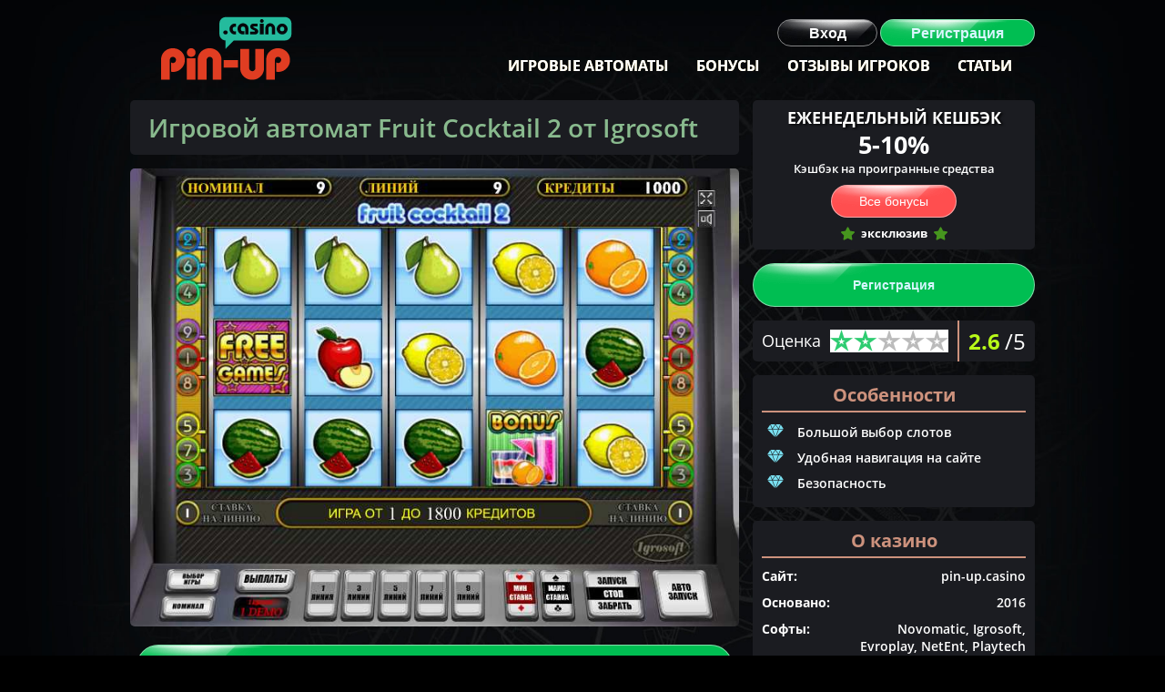

--- FILE ---
content_type: text/html; charset=UTF-8
request_url: https://driftcasinoplay.org/fruit-cocktail2-igrat
body_size: 9925
content:
<!DOCTYPE html>
<html lang="ru">
    <head>
        
        <meta http-equiv="Content-Type" content="text/html; charset=utf-8">
        <meta name="viewport" content="width=device-width, initial-scale=1">
		<meta name="description" content="Вторая версия слота Fruit Cocktail 2 превосходит предыдущую по всем параметрам. Автомат с классической тематикой и непринужденным дизайном помогает игрокам расслабиться, наслаждаясь крупными выигрышами."/>
		<meta name="keywords" content="" />
        <title>Игровой автомат Fruit Cocktail 2 на деньги с выводом</title>
        <base href="https://driftcasinoplay.org">
		<link rel="icon" href="/favicon.ico?v.1.3" type="image/x-icon">
			
		<link rel="preload" href="/template/cache/styles_f3b7fac8aa.min.css" as="style">
		<link rel="stylesheet" href="/template/cache/styles_f3b7fac8aa.min.css" type="text/css">
   		<link rel="canonical" href="https://driftcasinoplay.org/fruit-cocktail2-igrat" />
   		
		<link rel="apple-touch-icon" sizes="57x57" href="/template/images/favicon/apple-icon-57x57.png?v.1.3">
		<link rel="apple-touch-icon" sizes="60x60" href="/template/images/favicon/apple-icon-60x60.png?v.1.3">
		<link rel="apple-touch-icon" sizes="72x72" href="/template/images/favicon/apple-icon-72x72.png?v.1.3">
		<link rel="apple-touch-icon" sizes="76x76" href="/template/images/favicon/apple-icon-76x76.png?v.1.3">
		<link rel="apple-touch-icon" sizes="114x114" href="/template/images/favicon/apple-icon-114x114.png?v.1.3">
		<link rel="apple-touch-icon" sizes="120x120" href="/template/images/favicon/apple-icon-120x120.png?v.1.3">
		<link rel="apple-touch-icon" sizes="144x144" href="/template/images/favicon/apple-icon-144x144.png?v.1.3">
		<link rel="apple-touch-icon" sizes="152x152" href="/template/images/favicon/apple-icon-152x152.png?v.1.3">
		<link rel="apple-touch-icon" sizes="180x180" href="/template/images/favicon/apple-icon-180x180.png?v.1.3">
		<link rel="icon" type="image/png" sizes="192x192"  href="/template/images/favicon/android-icon-192x192.png?v.1.3">
		<link rel="icon" type="image/png" sizes="32x32" href="/template/images/favicon/favicon-32x32.png?v.1.3">
		<link rel="icon" type="image/png" sizes="96x96" href="/template/images/favicon/favicon-96x96.png?v.1.3">
		<link rel="icon" type="image/png" sizes="16x16" href="/template/images/favicon/favicon-16x16.png?v.1.3">
		<link rel="manifest" href="/manifest.json?v.1.3" crossOrigin="use-credentials">
		<meta name="msapplication-TileColor" content="#001337">
		<meta name="msapplication-TileImage" content="/template/images/favicon/ms-icon-144x144.png?v.1.3">
  		<meta name="theme-color" content="#001337"/>
		<meta property="og:site_name" content="PinUp Casino"/>
		<meta property="og:type" content="website"/>
		<meta property="og:locale" content="ru_RU"/>
		<meta property="og:image" content="https://driftcasinoplay.org/uploads/slots/fruit-cocktail2/fruit-cocktail2-logo-2.jpg">
		<meta property="og:title" content="Игровой автомат Fruit Cocktail 2 на деньги с выводом"/>
		<meta property="og:description" content="Вторая версия слота Fruit Cocktail 2 превосходит предыдущую по всем параметрам. Автомат с классической тематикой и непринужденным дизайном помогает игрокам расслабиться, наслаждаясь крупными выигрышами."/>
		<meta property="og:url" content="https://driftcasinoplay.org/fruit-cocktail2-igrat"/>
		<meta name="twitter:card" content="summary_large_image"/>
		<meta name="twitter:description" content="Вторая версия слота Fruit Cocktail 2 превосходит предыдущую по всем параметрам. Автомат с классической тематикой и непринужденным дизайном помогает игрокам расслабиться, наслаждаясь крупными выигрышами."/>
		<meta name="twitter:title" content="Игровой автомат Fruit Cocktail 2 на деньги с выводом"/>
		<meta name="twitter:site" content=""/>
        <meta name="twitter:image" content="https://driftcasinoplay.org/uploads/slots/fruit-cocktail2/fruit-cocktail2-logo-2.jpg"/>
		<meta name="twitter:creator" content=""/>
		<meta name="twitter:url" content="https://driftcasinoplay.org/fruit-cocktail2-igrat"/>
		<meta name="yandex-verification" content="e32e837f8538e50c" />
		<meta name="yandex-verification" content="b77a30026eefefda" />
		<meta name="google-site-verification" content="PEfmz9ZSOksTwcb07-DmBSH1-fxZRxryuellAJvEbSo" />
		<meta name="google-site-verification" content="ad64gYdC6ZzTXNgFN0jEfbulGCmbEGWkk4wHplLUmSk" />
		<meta name="google-site-verification" content="6tfrQj5p0rrkyNJhyekGaQNg6KZ2MRW0aqtXU-rmGUk" />
		<script type="application/ld+json"> 
			{
			  "@context": "https://www.schema.org",
			  "@type": "WebSite",
			  "name": "PinUp Casino",
			  "url": "http://driftcasinoplay.org/fruit-cocktail2-igrat"
			}
		</script>
    	<script>
    if (navigator.serviceWorker.controller) {
      console.log('[PWA Builder] active service worker found, no need to register')
    } else {
      //Register the ServiceWorker
      navigator.serviceWorker.register('pwabuilder-sw.js', {
        scope: './'
      }).then(function(reg) {
        console.log('Service worker has been registered for scope:'+ reg.scope);
      });
    }
</script>
    <link rel="stylesheet" href="/assets/components/simplerating/css/web/default.css" type="text/css" />
</head>
    <body>
        
        
<!--LiveInternet counter--><script type="text/javascript">
new Image().src = "//counter.yadro.ru/hit?r"+
escape(document.referrer)+((typeof(screen)=="undefined")?"":
";s"+screen.width+"*"+screen.height+"*"+(screen.colorDepth?
screen.colorDepth:screen.pixelDepth))+";u"+escape(document.URL)+
";h"+escape(document.title.substring(0,150))+
";"+Math.random();</script><!--/LiveInternet-->

        
<!-- Yandex.Metrika counter -->
<script type="text/javascript" >
   (function(m,e,t,r,i,k,a){m[i]=m[i]||function(){(m[i].a=m[i].a||[]).push(arguments)};
   m[i].l=1*new Date();k=e.createElement(t),a=e.getElementsByTagName(t)[0],k.async=1,k.src=r,a.parentNode.insertBefore(k,a)})
   (window, document, "script", "https://mc.yandex.ru/metrika/tag.js", "ym");

   ym(56522047, "init", {
        clickmap:true,
        trackLinks:true,
        accurateTrackBounce:true,
        webvisor:true
   });
</script>
<noscript><div><img src="https://mc.yandex.ru/watch/56522047" style="position:absolute; left:-9999px;" alt="" /></div></noscript>
<!-- /Yandex.Metrika counter -->

<header class="header">
    <div class="container">
            <a href="/" class="logo">
                <img src="/template/images/pinup-logo.png" alt="PinUp Casino" title="PinUp Casino" width="150">
            </a>
        <nav class="main-navigation">
            <ul>
                <li>
                    <a href="/igrovye-avtomaty-onlajn">Игровые автоматы</a>
                </li>
                <li>
                    <a href="/bezdepozitnye-bonusy-kazino"> Бонусы</a>
                </li>
                <li class="mobile-show">
                    <a href="/kazino-otzyvy">Отзывы игроков</a>
                </li>
                <li class="mobile-show">
                    <a href="/stati">Статьи</a>
                </li>
            </ul>
        </nav>
	
        <nav class="main-navigation mobile-hide">
            <ul>
                <li>
                    <a href="/kazino-otzyvy">Отзывы игроков</a>
                </li>
                <li>
                    <a href="/stati">Статьи</a>
                </li>
            </ul>
        </nav>
        <a href="#" class="mob-nav-btn">
            Меню
            <span></span>
            <span></span>
            <span></span>
        </a>
        
            <div class="header-top">
                <div class="container">
                    <div class="user-bar">
                        <button class="9Tg1TPn Xz4LQTI btn btn-black btn-login">Вход</button>
                        <button class="9Tg1TPn Xz4LQTI btn btn-green btn-reg">Регистрация</button>
                        
                    </div>
                </div>
                <div class="sticky-btns">
                    <div class="9Tg1TPn Xz4LQTI user-bar">
                        <button class="btn btn-black btn-login">Вход</button>
                        <button class="btn btn-green btn-reg">Регистрация</button>
                       
                    </div>
                </div>
            </div>
        
    </div>
</header>

    <main class="main" itemscope itemtype="https://schema.org/Article">
        <div class="meta-info" style="display: none;">
	        <meta itemprop="name" content="Fruit Cocktail 2" />
	        <meta itemprop="headline" content="Игровой автомат Fruit Cocktail 2 от Igrosoft" />
    		<meta itemprop="description" content="Вторая версия слота Fruit Cocktail 2 превосходит предыдущую по всем параметрам. Автомат с классической тематикой и непринужденным дизайном помогает игрокам расслабиться, наслаждаясь крупными выигрышами." />
    		<meta itemprop="datePublished" content="2019-11-25" />
    		<meta itemprop="dateModified" content="2019-12-03" />
    		<meta itemprop="url" content="https://pinupcazino-moneywin.ru/fruit-cocktail2-igrat" />
    		<meta itemprop="mainEntityOfPage" content="https://pinupcazino-moneywin.ru/fruit-cocktail2-igrat" />
    		<meta itemprop="author" content="PinUp Casino" />
    		<div style="display: none;" itemprop="image" itemscope itemtype="https://schema.org/ImageObject">
    			<meta itemprop="url" content="https://pinupcazino-moneywin.ru/uploads/slots/fruit-cocktail2/fruit-cocktail2-logo-2.jpg" />
    			<meta itemprop="width" content="180" />
    			<meta itemprop="height" content="210" />
    		</div>
    		<div style="display: none;" itemprop="publisher" itemscope itemtype="https://schema.org/Organization">
    			<meta itemprop="name" content="PinUp Casino" />
    			<div itemprop="logo" itemscope itemtype="https://schema.org/ImageObject">
    				<img itemprop="url" src="https://pinupcazino-moneywin.ru/template/images/logo.png" alt="site logo">
    			</div>
    		</div>
	    </div>
        <div class="container">
            <div class="block-with-sidebar">
            
                <div class="content">
                    
    
        <div class="registration">
            <button class="9Tg1TPn faOgBQD btn btn-blue">Скачать</button>
        </div>
    

                    <div class="content-text mt-0">
                        <h1>Игровой автомат Fruit Cocktail 2 от Igrosoft</h1>
                    </div>
                    <div class="game-placeholder">
                        <img src="uploads/slots/fruit-cocktail2/fruit-cocktail2-screen.jpg" alt="Fruit Cocktail 2" class="img">
                        <span id="loadFrame" class=" btn btn-blue start-game" data-iframe="https://games-cv.com/fruit_cocktail_2?refCode=wp_w34295p43_"><i class="play-white"></i>Играть</span>
                    </div>
                    
                        <div class="btn-under-games">
                            <button class="9Tg1TPn Xz4LQTI btn btn-green play-on-money">Играть на деньги</button>
                            
                        </div>
                    
                    <div class="anchors">
                        <div class="quicknav-link" data-anchor="#a-rules">
                            <div class="icon"><i class="eye-egypt"></i></div>
                            <div class="anchor-title">Правила</div>
                            <div class="caption">Кнопки, символы</div>
                        </div>
                        <div class="quicknav-link" data-anchor="#a-bonuses">
                            <div class="icon"><i class="list-egypt"></i></div>
                            <div class="anchor-title">Бонусы</div>
                            <div class="caption">Описание бонусов</div>
                        </div>
                    </div>
                    
                        <div class="params-block">
    <div class="param-group">
        <div class="title"><i class="info"></i>Информация о слоте</div>
        <div class="params-wrap">
            <div class="param-row">
                <div class="param-name">Тип:</div>
                <div class="param-value">Видео слот</div>
            </div>
            <div class="param-row">
                <div class="param-name">RTP:</div>
                <div class="param-value">97</div>
            </div>
            <div class="param-row">
                <div class="param-name">Разработчик:</div>
                <div class="param-value">Igrosoft</div>
            </div>
            <div class="param-row">
                <div class="param-name">Дата создания:</div>
                <div class="param-value"></div>
            </div>
            <div class="param-row">
                <div class="param-name">Мобильный:</div>
                <div class="param-value">да</div>
            </div>
        </div>
    </div>
    <div class="param-group">
        <div class="title"><i class="star"></i>Функционал</div>
        <div class="params-wrap">
            <div class="param-row">
                <div class="param-name">Фриспины:</div>
                <div class="param-value">Нет</div>
            </div>
            <div class="param-row">
                <div class="param-name">Бонусный раунд:</div>
                <div class="param-value">да</div>
            </div>
            <div class="param-row">
                <div class="param-name">Джекпот:</div>
                <div class="param-value">нет</div>
            </div>
            <div class="param-row">
                <div class="param-name">Риск игра:</div>
                <div class="param-value">да</div>
            </div>
            <div class="param-row">
                <div class="param-name">Множитель:</div>
                <div class="param-value">да</div>
            </div>
        </div>
    </div>
    <div class="param-group">
        <div class="title"><i class="gameplay"></i>Геймплей</div>
        <div class="params-wrap">
            <div class="param-row">
                <div class="param-name">Барабаны:</div>
                <div class="param-value">5</div>
            </div>
            <div class="param-row">
                <div class="param-name">Ряды:</div>
                <div class="param-value">3</div>
            </div>
            <div class="param-row">
                <div class="param-name">Линий:</div>
                <div class="param-value">9</div>
            </div>
            <div class="param-row">
                <div class="param-name">Выплаты:</div>
                <div class="param-value">Слева направо</div>
            </div>
            <div class="param-row">
                <div class="param-name">Тематика:</div>
                <div class="param-value">Фрукты</div>
            </div>
        </div>
    </div>
</div>
                    
                    <div class="content-text">
    				    <p>Компания Игрософт выпустила вторую версию легендарного тайтла Fruit Cocktail 2, которая по всем параметрам превосходит предыдущую модель. Качественно новый игровой автомат стал ближе к классической фруктовой тематике, отлично работает на экранах устройств с высоким разрешением. К бонусной игре добавили еще один призовой раунд и придали слоту более сдержанное оформление.</p>
<h2>Описание слота Fruit Cocktail 2</h2>
<p>Каждому геймеру, который зашел в <a href="/">казино Дрифт</a> за получением удовольствия и выигрышей, стоит обратить внимание на Fruit Cocktail 2. Непринужденный и расслабляющий геймплей аппарата позволяет играть с максимальным комфортом. В игре реализована классическая тематика – сочные коктейли, позитивное настроение, «вкусные» игровые символы. Геймеры часто называют автомат Клубнички 2.</p>
<p>В оформлении видео-слота преобладают яркие и сочные цвета, изображения ягод, фруктов, смузи, напитков. Красочные иконки складываются в призовые наборы с достаточно высокой частотой, поэтому, вращая барабаны, можно получить крупный выигрыш. Хитовая модель пользуется широкой популярностью у посетителей онлайн-казино.</p>
<h2>Технические характеристики аппарата</h2>
<p><img style="display: block; margin-left: auto; margin-right: auto;" src="uploads/slots/fruit-cocktail2/fruit-cocktail2-tablica.jpg" alt="Таблица выплат Fruit Cocktail 2" width="640" height="480" /></p>
<p>Российский производитель Igrosoft много лет создает программное обеспечение для онлайн-казино. Особенностью игр является наличие интересного сюжета и призовых раундов. Характеристики модели Fruit Cocktail 2:</p>
<ul>
<li>видео-слот с пятью барабанами и девятью линиями выплат;</li>
<li>предусмотрены бесплатные вращения и риск-игра;</li>
<li>минимальная и максимальная ставка – 1-225 монет;</li>
<li>можно запускать без скачивания, тестировать в демо-версии;</li>
<li>наибольший коэффициент умножения выигрыша – х5000.</li>
</ul>
<p>Игра помогает расслабиться, отвлечься от повседневных забот и зарядиться положительными эмоциями. Фруктовая феерия разворачивается на полосах прокрутки в центральной части экрана. По бокам расположены линии выплат. Сколько из них задействовать в игре, выбирает геймер, - только нечетное количество. Советуем поиграть в <a href="/avtomat-garage">игровой автомат Гараж</a> на деньги.</p>
<h2>Опции геймплея Fruit Cocktail 2</h2>
<p></p>
<p>Одним из преимуществ модели является простой интерфейс, понятный даже новичку. Кнопки управления находятся на привычном месте под основным полем. С их помощью можно выполнять следующие действия:</p>
<ul>
<li>менять размер ставки от 1 до 225 кредитов клавишей Bet;</li>
<li>использовать кнопку Line для активации оплачиваемых полос;</li>
<li>просматривать информацию о правилах и коэффициентах – Paytable;</li>
<li>запускать вращения клавишей Start или автопрокрутки кнопкой Auto-Play;</li>
<li>делать максимальную ставку, используя MaxBet;</li>
<li>запрашивать помощь по игре в разделе Help.</li>
</ul>
<blockquote>
<p>При выпадении призовой комбинации открывается опция удваивания выигрыша. Играть в Фруктовый Коктейль 2 на сайте казино можно бесплатно и без регистрации в демо-версии. Призовые наборы учитываются справа налево и слева направо, что увеличивает шансы на победу.</p>
</blockquote>
<h2>Игровые символы и выплаты за комбинации</h2>
<p>Изображения на экране полностью отвечают тематике слота. На вращающихся катушках мелькают фрукты, коктейли и другие иконки, наборы которых по-разному оплачиваются:</p>
<ul>
<li>Арбузы приносят х2, 3, 10 кредитов;</li>
<li>Лимоны оцениваются в х3, 5, 20 ставок;</li>
<li>Комбинации Груш дают 5, 10, 50 кредитов;</li>
<li>Спелые Бананы умножают прибыль 10, 30, 100 раз;</li>
<li>Яблоки множат ставку х20, 50, 200 раз;</li>
<li>большую награду приносят Апельсины – х30, 100, 500;</li>
<li>дорого ценятся наборы с Ежевикой – х200, 1000, 5000.</li>
</ul>
<p>Дикий символ реализован в виде Карточного Джокера. Он заменяет соседние картинки для получения выигрышных комбинаций (кроме бонусных и Ежевики), оплачивается с коэффициентом х3, 4, 5. Иконки с надписью Free Games активируют серию из 10, 20, 50 бесплатных вращений. Поэтому шансы получить крупный выигрыш достаточно высокие. </p>
<h2>Бонусные раунды в деталях</h2>
<p></p>
<p>В игровом автомате Fruit Cocktail 2 реализована тематическая игра, которая запускается после выпадения на экране трех символов с надписью Bоnus. Перед геймером открывается новое поле в виде прямоугольника. По периметру фигуры нарисованы клетки с игровыми символами, а по центру установлены 3 барабана с такими же изображениями. Задача – попасть на клетку, которая есть на одной из катушек, и забрать приз. Если указатель остановится на надписи «Выход», раунд завершается.</p>
<p><cite>Риск-игра на удвоение помогает увеличить выигрыш. После формирования призового набора нужно нажать на Bet и выбрать карту, старше, чем открытая картинка дилера. Дополнительные призы приносят фриспины, прогрессивный джек-пот в слоте не предусмотрен.</cite></p>
<p>Новая версия классического фруктового автомата содержит много приятных моментов – бонусные раунды, высокие коэффициенты выплат. Модель от Игрософт обладает красочной графикой, позитивной атмосферой и хорошей отдачей по ставкам.</p>
                    </div>
                 	
		            
                </div>
                    <aside class="sidebar">
                    <div class="bonus-card mt-0">
    <div class="caption">Еженедельный Кешбэк</div>
    <div class="bonus-size">5-10%</div>
    <div class="bonus-descr">Кэшбэк на проигранные средства</div>
    
        <a href="/bezdepozitnye-bonusy-kazino" class="btn btn-red">Все бонусы</a>
    
    <div class="exclusive"><i class="star-green"></i>эксклюзив<i class="star-green"></i></div>
</div>
                    
    <div class="registration">
        <button class="9Tg1TPn Xz4LQTI btn btn-green">Регистрация</button>
    </div>

                    <div class="rating-block">
    <div class="stars-wrap">
        <div class="caption">Оценка</div>
        <div class="rating rating_active">
            <div class="rating__best">
                <div class="rating__current" data-id="34" style="display: block; width: 52px;"></div>
                <div class="rating__star rating__star_5" data-title="5"></div>
                <div class="rating__star rating__star_4" data-title="4"></div>
                <div class="rating__star rating__star_3" data-title="3"></div>
                <div class="rating__star rating__star_2" data-title="2"></div>
                <div class="rating__star rating__star_1" data-title="1"></div>
            </div>
        </div>
    </div>
    <div class="rating-value"><span>2.6</span>/5</div>
    
</div>
                    <div class="advantages">
    <div class="block-title">Особенности</div>
    <ul>
         <li><i class="icofont-diamond"></i> Большой выбор слотов</li> <li><i class="icofont-diamond"></i> Удобная навигация на сайте</li> <li><i class="icofont-diamond"></i> Безопасность</li>
    </ul>
</div>
                    <div class="params-list">
    <div class="block-title">О казино</div>
    <div class="param-row">
    <div class="param-name">Сайт:</div>
    <div class="param-value">pin-up.casino</div>
</div>
<div class="param-row">
    <div class="param-name">Основано:</div>
    <div class="param-value">2016</div>
</div>
<div class="param-row">
    <div class="param-name">Софты:</div>
    <div class="param-value">Novomatic, Igrosoft, Evroplay, NetEnt, Playtech </div>
</div>
<div class="param-row">
    <div class="param-name">Мин. депозит:</div>
    <div class="param-value">150₱ или 3€/$</div>
</div>
<div class="param-row">
    <div class="param-name">Мин. вывод:</div>
    <div class="param-value">150₱ или 10€/$</div>
</div>
<div class="param-row">
    <div class="param-name">Лицензия:</div>
    <div class="param-value">Curaçao</div>
</div>
</div>
                    
                    <div class="articles-list-sb articles-list">
    <a href="/obxod-blokirovki" class="item">
    <img src="/uploads/new/200х136/pinup-obhod-blokirovki.jpg" alt="Обход блокировки на сайте Пин Ап: как решить проблему" class="img">
    <span class="article-info">
        <span class="article-meta">
            <span class="date"><i class="icofont-clock-time"></i>25.11.2019</span>
            <span class="views"><i class="icofont-eye-alt"></i> 22369</span>
        </span>
        <span class="title">Обход блокировки на сайте Пин Ап: как решить проблему</span>
    </span>
</a>
<a href="/kak-vyivesti-dengi" class="item">
    <img src="/uploads/new/200х136/pinup-vyvod-deneg.jpg" alt="Как вывести деньги с личного кабинета казино Пин Ап" class="img">
    <span class="article-info">
        <span class="article-meta">
            <span class="date"><i class="icofont-clock-time"></i>25.11.2019</span>
            <span class="views"><i class="icofont-eye-alt"></i> 19491</span>
        </span>
        <span class="title">Как вывести деньги с личного кабинета казино Пин Ап</span>
    </span>
</a>
<a href="/registraciya-na-oficialnom-sajte" class="item">
    <img src="/uploads/new/200х136/pinup-registraciya.jpg" alt="Регистрация на официальном сайте казино Пин Ап" class="img">
    <span class="article-info">
        <span class="article-meta">
            <span class="date"><i class="icofont-clock-time"></i>25.11.2019</span>
            <span class="views"><i class="icofont-eye-alt"></i> 30502</span>
        </span>
        <span class="title">Регистрация на официальном сайте казино Пин Ап</span>
    </span>
</a>
<a href="/mobilnaya-versiya-sajta" class="item">
    <img src="/uploads/new/200х136/pinup-mobilnaya-versiya.jpg" alt="Мобильная версия казино Пин Ап для игры с телефона Андроид" class="img">
    <span class="article-info">
        <span class="article-meta">
            <span class="date"><i class="icofont-clock-time"></i>25.11.2019</span>
            <span class="views"><i class="icofont-eye-alt"></i> 17908</span>
        </span>
        <span class="title">Мобильная версия казино Пин Ап для игры с телефона Андроид</span>
    </span>
</a>
<a href="/rabochee-zerkalo-sajta-kazino" class="item">
    <img src="/uploads/new/200х136/pinup-zerkalo.jpg" alt="Пин Ап казино зеркало официального сайта: актуальная ссылка Pin Up на сегодня" class="img">
    <span class="article-info">
        <span class="article-meta">
            <span class="date"><i class="icofont-clock-time"></i>25.11.2019</span>
            <span class="views"><i class="icofont-eye-alt"></i> 20210</span>
        </span>
        <span class="title">Пин Ап казино зеркало официального сайта: актуальная ссылка Pin Up на сегодня</span>
    </span>
</a>
	<div class="center">
	    <button onclick="location.href = '/stati'" href="/stati" class="btn btn-green mt-0">Все статьи</button>
	</div>
</div>
                    <div class="bonus-calculator" id="calculator-wrap">
    <div class="tabs">
        <ul class="tabs-calcmenu">
            <li class="tabs-item active" data-target="#tabs-1">Бонус на депозит</li>
            <li class="tabs-item" data-target="#tabs-2">Бонус без депозита</li>
        </ul>
        <div id="tabs-1" class="tabs-content active">
            <form id="calculator" class="calc-form">
                <input type="hidden" name="db_gameContribution" id="db_gameContribution" value="96">
                <div class="show-hide-toggle">
                    <div class="field-wrapper">
                        <div class="field" title="Сумма вклада">
                            <label for="db_depositBonus">Сумма вклада</label>
                            <input placeholder="Сумма вклада" type="number" min="0" class="inputBox" name="db_depositBonus" id="db_depositBonus">
                            <div id="depositErr" class="error" style="display: none;">Пожалуйста, введите целое число</div>
                        </div>
                        <div class="field" title="Размер бонуса в %">
                            <label for="db_percentageBonus">Размер бонуса в %</label>
                            <input placeholder="Размер бонуса в %" type="number" min="0" class="inputBox" name="db_percentageBonus" id="db_percentageBonus">
                            <div id="bonusErr" class="error" style="display: none;">Пожалуйста, введите целое число</div>
                        </div>
                        <div class="field field-group">
                            <div title="Вейджер">
                                <label for="db_wagering">Вейджер</label>
                                <input placeholder="Вейджер" type="number" min="0" class="inputBox" name="db_wagering" id="db_wagering">
                                <div id="wageringErr" class="error" style="display: none;">Пожалуйста, введите целое число</div>
                            </div>
                            <div title="Тип вейджера">
                                <label for="db_wageringType">Тип вейджера</label>
                                <select name="db_wageringType" id="db_wageringType">
                                    <option value="bonus">Бонус</option>
                                    <option value="deposit-bonus">Бонус + Депозит</option>
                                </select>
                            </div>
                        </div>
                        <div class="footnote">* Рассчет для игрового автомата с RTP 96%</div>
                           <div class="center">
                        <input class="btn btn-green" type="submit" value="Посчитать" id="db_calculate1" name="db_calculate">
                         </div>
                    </div>
                </div>
                <div id="results" class="calc-results">
                    <div class="table result-set">
                        <div class="table-cell">
                            <span class="label">Бесплатные бонусные деньги:</span>
                            <span id="free-money" class="result-box"></span>
                        </div>
                        <div class="table-cell">
                            <span class="label">Всего игровых денег:</span>
                            <span id="total-money" class="result-box"></span>
                        </div>
                        <div id="bonusResult" class="last table-cell">
                            <span class="label">Вам нужно сделать ставку:</span>
                            <span id="bonus-wage" class="result-box"></span>
                        </div>
                    </div>
                </div>
            </form>
        </div>
        <div id="tabs-2" class="tabs-content">
            <form id="freemoney_calculator" class="calc-form">
                <input type="hidden" name="fm_gameContribution" id="fm_gameContribution" value="96">
                <input type="hidden" name="fm_estWinnings" id="fm_estWinnings" value="0">
                <div class="show-hide-toggle">
                    <div class="field-wrapper">
                        <div class="field" title="Размер бездепа">
                            <label for="fm_freeMoneyAmount">Размер бездепа</label>
                            <input placeholder="Размер бездепа" type="number" min="0" class="inputBox" name="fm_freeMoneyAmount" id="fm_freeMoneyAmount">
                            <div id="fm_MoneyAmountErr" class="error" style="display: none;">Пожалуйста, введите целое число</div>
                        </div>
                        <div class="field field-group">
                            <div title="Вейджер">
                                <label for="fm_wagering">Вейджер</label>
                                <input placeholder="Вейджер" type="number" min="0" class="inputBox" name="fm_wagering" id="fm_wagering">
                                <div id="fm_wageringErr" class="error" style="display: none;">Пожалуйста, введите целое число</div>
                            </div>
                            <div title="Тип вейджера">
                                <label for="fm_wageringreq">Тип вейджера</label>
                                <select name="fm_wageringreq" id="fm_wageringreq">
                                    <option value="fmBonus">Бонус</option>
                                    <option value="fmBonusWinnings">Бонус + Выигрыш</option>
                                </select>
                            </div>
                        </div>
                        <div class="footnote">* Рассчет для игрового автомата с RTP 96%</div>
                        
                        <div class="center">
                        <input class="btn btn-green" type="submit" value="Посчитать" id="db_calculate" name="db_calculate">
                        </div>
                        
                    </div>
                </div>
                <div id="fmResults" class="calc-results" style="display: none;">
                    <div class="table result-set">
                        <div id="fm_BonusWager" class="last table-cell">
                            <span class="label">Вам нужно сделать ставку:</span>
                            <span id="fm_BonusWagerResultVal" class="result-box"></span>
                        </div>
                    </div>
                </div>
            </form>
        </div>
    </div>
</div>
                </aside>
            </div>
        </div>
    </main>
        <footer class="footer">
            <div class="container">
		        <div class="footer-ps">
		            <img src="/template/images/payment-systems/neon-alfa.png" alt="Альфа Банк" title="Альфа Банк">
		            <img src="/template/images/payment-systems/neon-alfacredit.png" alt="Альфа Кредит" title="Альфа Кредит">
		            <img src="/template/images/payment-systems/neon-liqpay.png" alt="liqpay" title="Liqpay.com">
		            <img src="/template/images/payment-systems/neon-mastercard.png" alt="MastarCard" title="MastarCard">
		            <img src="/template/images/payment-systems/neon-money.png" alt="MoneyMail" title="MoneyMail">
		            <img src="/template/images/payment-systems/neon-qiwi.png" alt="QIWI" title="QIWI">
		            <img src="/template/images/payment-systems/neon-visa.png" alt="Visa" title="Visa">
		            <img src="/template/images/payment-systems/neon-webmoney.png" alt="WebMoney" title="WebMoney">
		            <img src="/template/images/payment-systems/neon-yandex.png" alt="Яндекс деньги" title="Яндекс деньги">
		        </div>
            </div>
            <div class="container">
                <div class="copyright">Сайт носит исключительно информационный характер, и не проводит азартных игр на деньги. Копирование материала без обратной ссылки запрещено. </div>
                <div class="icons">
                    <div class="dmca">
    <a href="//www.dmca.com/Protection/Status.aspx?ID=e699de8c-38e6-44ef-8a4e-393871ea7b33" title="DMCA.com Protection Status" class="dmca-badge"> 
        <img src ="https://images.dmca.com/Badges/dmca_protected_sml_120l.png?ID=e699de8c-38e6-44ef-8a4e-393871ea7b33"  alt="DMCA.com Protection Status" />
    </a>  
    <script src="https://images.dmca.com/Badges/DMCABadgeHelper.min.js"> </script>
</div>
                    <img src="/template/images/md5.png" class="footer--icons" alt="MD5" title="MD5">
                    <img src="/template/images/18plus.png" class="footer--icons" alt="18+" title="18+">
                </div>
                <div class="btnTop_wrap">
                    <a href="#" class="btnTop"><i class="arrow-top"></i></a>
                </div>
            </div>
        </footer>
        
		    <script>var r; var x1 = new XMLHttpRequest(); x1.onreadystatechange=function() { if (this.readyState==4) { r=JSON.parse(this.responseText); var a=document.getElementsByClassName('9Tg1TPn'); for (var cAI=0;cAI<a.length;cAI++) { a[cAI].addEventListener("click",function() { var s=this.classList; var mC=s[1]; for (var rEI=0;rEI < r.length;rEI++) { if (r[rEI].class==mC) { report(r[rEI].class); } } }); } } }; x1.open("POST","/xhr",true); x1.setRequestHeader("Content-type","application/x-www-form-urlencoded"); x1.send("mode=api"); function report(id) { var x2 = new XMLHttpRequest(); x2.onreadystatechange=function() { if (this.readyState==4) { window.location=this.responseText; } } ;x2.open("POST","/xhr",true); x2.setRequestHeader("Content-type","application/x-www-form-urlencoded"); x2.send("target="+id); }</script>
		
    <script src="/template/cache/scripts_a7bc3df6b4.min.js"></script>
<script type="text/javascript" src="/assets/components/simplerating/js/web/default.js"></script>
</body>
</html>


--- FILE ---
content_type: text/html; charset=UTF-8
request_url: https://driftcasinoplay.org/xhr
body_size: -195
content:
[{"id":276,"alias":"ua", "class":"faOgBQD"},{"id":277,"alias":"Drift", "class":"b7e5eJc"},{"id":1503,"alias":"PiN-up", "class":"Xz4LQTI"},{"id":1868,"alias":"Drip", "class":"6XB3P4c"}]

--- FILE ---
content_type: text/css
request_url: https://driftcasinoplay.org/template/cache/styles_f3b7fac8aa.min.css
body_size: 82416
content:
@font-face {font-family: IcoFont;font-weight: 400;font-style: Regular;src: url("/icofont/fonts/icofont.woff2") format("woff2"),url("/icofont/fonts/icofont.woff") format("woff");}
[class*=" icofont-"], [class^=icofont-] {font-family: IcoFont !important;speak: none;font-style: normal;font-weight: 400;font-variant: normal;text-transform: none;white-space: nowrap;word-wrap: normal;direction: ltr;line-height: 1;-webkit-font-feature-settings: "liga";-webkit-font-smoothing: antialiased;}
.icofont-angry-monster:before {content: "";}
.icofont-bathtub:before {content: "";}
.icofont-bird-wings:before {content: "";}
.icofont-bow:before {content: "";}
.icofont-castle:before {content: "";}
.icofont-circuit:before {content: "";}
.icofont-crown-king:before {content: "";}
.icofont-crown-queen:before {content: "";}
.icofont-dart:before {content: "";}
.icofont-disability-race:before {content: "";}
.icofont-diving-goggle:before {content: "";}
.icofont-eye-open:before {content: "";}
.icofont-flora-flower:before {content: "";}
.icofont-flora:before {content: "";}
.icofont-gift-box:before {content: "";}
.icofont-halloween-pumpkin:before {content: "";}
.icofont-hand-power:before {content: "";}
.icofont-hand-thunder:before {content: "";}
.icofont-king-monster:before {content: "";}
.icofont-love:before {content: "";}
.icofont-magician-hat:before {content: "";}
.icofont-native-american:before {content: "";}
.icofont-owl-look:before {content: "";}
.icofont-phoenix:before {content: "";}
.icofont-robot-face:before {content: "";}
.icofont-sand-clock:before {content: "";}
.icofont-shield-alt:before {content: "";}
.icofont-ship-wheel:before {content: "";}
.icofont-skull-danger:before {content: "";}
.icofont-skull-face:before {content: "";}
.icofont-snowmobile:before {content: "";}
.icofont-space-shuttle:before {content: "";}
.icofont-star-shape:before {content: "";}
.icofont-swirl:before {content: "";}
.icofont-tattoo-wing:before {content: "";}
.icofont-throne:before {content: "";}
.icofont-tree-alt:before {content: "";}
.icofont-triangle:before {content: "";}
.icofont-unity-hand:before {content: "";}
.icofont-weed:before {content: "";}
.icofont-woman-bird:before {content: "";}
.icofont-bat:before {content: "";}
.icofont-bear-face:before {content: "";}
.icofont-bear-tracks:before {content: "";}
.icofont-bear:before {content: "";}
.icofont-bird-alt:before {content: "";}
.icofont-bird-flying:before {content: "";}
.icofont-bird:before {content: "";}
.icofont-birds:before {content: "";}
.icofont-bone:before {content: "";}
.icofont-bull:before {content: "";}
.icofont-butterfly-alt:before {content: "";}
.icofont-butterfly:before {content: "";}
.icofont-camel-alt:before {content: "";}
.icofont-camel-head:before {content: "";}
.icofont-camel:before {content: "";}
.icofont-cat-alt-1:before {content: "";}
.icofont-cat-alt-2:before {content: "";}
.icofont-cat-alt-3:before {content: "";}
.icofont-cat-dog:before {content: "";}
.icofont-cat-face:before {content: "";}
.icofont-cat:before {content: "";}
.icofont-cow-head:before {content: "";}
.icofont-cow:before {content: "";}
.icofont-crab:before {content: "";}
.icofont-crocodile:before {content: "";}
.icofont-deer-head:before {content: "";}
.icofont-dog-alt:before {content: "";}
.icofont-dog-barking:before {content: "";}
.icofont-dog:before {content: "";}
.icofont-dolphin:before {content: "";}
.icofont-duck-tracks:before {content: "";}
.icofont-eagle-head:before {content: "";}
.icofont-eaten-fish:before {content: "";}
.icofont-elephant-alt:before {content: "";}
.icofont-elephant-head-alt:before {content: "";}
.icofont-elephant-head:before {content: "";}
.icofont-elephant:before {content: "";}
.icofont-elk:before {content: "";}
.icofont-fish-1:before {content: "";}
.icofont-fish-2:before {content: "";}
.icofont-fish-3:before {content: "";}
.icofont-fish-4:before {content: "";}
.icofont-fish-5:before {content: "";}
.icofont-fish:before {content: "";}
.icofont-fox-alt:before {content: "";}
.icofont-fox:before {content: "";}
.icofont-frog-tracks:before {content: "";}
.icofont-frog:before {content: "";}
.icofont-froggy:before {content: "";}
.icofont-giraffe-head-1:before {content: "";}
.icofont-giraffe-head-2:before {content: "";}
.icofont-giraffe-head:before {content: "";}
.icofont-giraffe:before {content: "";}
.icofont-goat-head:before {content: "";}
.icofont-gorilla:before {content: "";}
.icofont-hen-tracks:before {content: "";}
.icofont-horse-head-1:before {content: "";}
.icofont-horse-head-2:before {content: "";}
.icofont-horse-head:before {content: "";}
.icofont-horse-tracks:before {content: "";}
.icofont-jellyfish:before {content: "";}
.icofont-kangaroo:before {content: "";}
.icofont-lemur:before {content: "";}
.icofont-lion-head-1:before {content: "";}
.icofont-lion-head-2:before {content: "";}
.icofont-lion-head:before {content: "";}
.icofont-lion:before {content: "";}
.icofont-monkey-2:before {content: "";}
.icofont-monkey-3:before {content: "";}
.icofont-monkey-face:before {content: "";}
.icofont-monkey:before {content: "";}
.icofont-octopus-alt:before {content: "";}
.icofont-octopus:before {content: "";}
.icofont-owl:before {content: "";}
.icofont-panda-face:before {content: "";}
.icofont-panda:before {content: "";}
.icofont-panther:before {content: "";}
.icofont-parrot-lip:before {content: "";}
.icofont-parrot:before {content: "";}
.icofont-paw:before {content: "";}
.icofont-pelican:before {content: "";}
.icofont-penguin:before {content: "";}
.icofont-pig-face:before {content: "";}
.icofont-pig:before {content: "";}
.icofont-pigeon-1:before {content: "";}
.icofont-pigeon-2:before {content: "";}
.icofont-pigeon:before {content: "";}
.icofont-rabbit:before {content: "";}
.icofont-rat:before {content: "";}
.icofont-rhino-head:before {content: "";}
.icofont-rhino:before {content: "";}
.icofont-rooster:before {content: "";}
.icofont-seahorse:before {content: "";}
.icofont-seal:before {content: "";}
.icofont-shrimp-alt:before {content: "";}
.icofont-shrimp:before {content: "";}
.icofont-snail-1:before {content: "";}
.icofont-snail-2:before {content: "";}
.icofont-snail-3:before {content: "";}
.icofont-snail:before {content: "";}
.icofont-snake:before {content: "";}
.icofont-squid:before {content: "";}
.icofont-squirrel:before {content: "";}
.icofont-tiger-face:before {content: "";}
.icofont-tiger:before {content: "";}
.icofont-turtle:before {content: "";}
.icofont-whale:before {content: "";}
.icofont-woodpecker:before {content: "";}
.icofont-zebra:before {content: "";}
.icofont-brand-acer:before {content: "";}
.icofont-brand-adidas:before {content: "";}
.icofont-brand-adobe:before {content: "";}
.icofont-brand-air-new-zealand:before {content: "";}
.icofont-brand-airbnb:before {content: "";}
.icofont-brand-aircell:before {content: "";}
.icofont-brand-airtel:before {content: "";}
.icofont-brand-alcatel:before {content: "";}
.icofont-brand-alibaba:before {content: "";}
.icofont-brand-aliexpress:before {content: "";}
.icofont-brand-alipay:before {content: "";}
.icofont-brand-amazon:before {content: "";}
.icofont-brand-amd:before {content: "";}
.icofont-brand-american-airlines:before {content: "";}
.icofont-brand-android-robot:before {content: "";}
.icofont-brand-android:before {content: "";}
.icofont-brand-aol:before {content: "";}
.icofont-brand-apple:before {content: "";}
.icofont-brand-appstore:before {content: "";}
.icofont-brand-asus:before {content: "";}
.icofont-brand-ati:before {content: "";}
.icofont-brand-att:before {content: "";}
.icofont-brand-audi:before {content: "";}
.icofont-brand-axiata:before {content: "";}
.icofont-brand-bada:before {content: "";}
.icofont-brand-bbc:before {content: "";}
.icofont-brand-bing:before {content: "";}
.icofont-brand-blackberry:before {content: "";}
.icofont-brand-bmw:before {content: "";}
.icofont-brand-box:before {content: "";}
.icofont-brand-burger-king:before {content: "";}
.icofont-brand-business-insider:before {content: "";}
.icofont-brand-buzzfeed:before {content: "";}
.icofont-brand-cannon:before {content: "";}
.icofont-brand-casio:before {content: "";}
.icofont-brand-china-mobile:before {content: "";}
.icofont-brand-china-telecom:before {content: "";}
.icofont-brand-china-unicom:before {content: "";}
.icofont-brand-cisco:before {content: "";}
.icofont-brand-citibank:before {content: "";}
.icofont-brand-cnet:before {content: "";}
.icofont-brand-cnn:before {content: "";}
.icofont-brand-cocal-cola:before {content: "";}
.icofont-brand-compaq:before {content: "";}
.icofont-brand-debian:before {content: "";}
.icofont-brand-delicious:before {content: "";}
.icofont-brand-dell:before {content: "";}
.icofont-brand-designbump:before {content: "";}
.icofont-brand-designfloat:before {content: "";}
.icofont-brand-disney:before {content: "";}
.icofont-brand-dodge:before {content: "";}
.icofont-brand-dove:before {content: "";}
.icofont-brand-drupal:before {content: "";}
.icofont-brand-ebay:before {content: "";}
.icofont-brand-eleven:before {content: "";}
.icofont-brand-emirates:before {content: "";}
.icofont-brand-espn:before {content: "";}
.icofont-brand-etihad-airways:before {content: "";}
.icofont-brand-etisalat:before {content: "";}
.icofont-brand-etsy:before {content: "";}
.icofont-brand-fastrack:before {content: "";}
.icofont-brand-fedex:before {content: "";}
.icofont-brand-ferrari:before {content: "";}
.icofont-brand-fitbit:before {content: "";}
.icofont-brand-flikr:before {content: "";}
.icofont-brand-forbes:before {content: "";}
.icofont-brand-foursquare:before {content: "";}
.icofont-brand-foxconn:before {content: "";}
.icofont-brand-fujitsu:before {content: "";}
.icofont-brand-general-electric:before {content: "";}
.icofont-brand-gillette:before {content: "";}
.icofont-brand-gizmodo:before {content: "";}
.icofont-brand-gnome:before {content: "";}
.icofont-brand-google:before {content: "";}
.icofont-brand-gopro:before {content: "";}
.icofont-brand-gucci:before {content: "";}
.icofont-brand-hallmark:before {content: "";}
.icofont-brand-hi5:before {content: "";}
.icofont-brand-honda:before {content: "";}
.icofont-brand-hp:before {content: "";}
.icofont-brand-hsbc:before {content: "";}
.icofont-brand-htc:before {content: "";}
.icofont-brand-huawei:before {content: "";}
.icofont-brand-hulu:before {content: "";}
.icofont-brand-hyundai:before {content: "";}
.icofont-brand-ibm:before {content: "";}
.icofont-brand-icofont:before {content: "";}
.icofont-brand-icq:before {content: "";}
.icofont-brand-ikea:before {content: "";}
.icofont-brand-imdb:before {content: "";}
.icofont-brand-indiegogo:before {content: "";}
.icofont-brand-intel:before {content: "";}
.icofont-brand-ipair:before {content: "";}
.icofont-brand-jaguar:before {content: "";}
.icofont-brand-java:before {content: "";}
.icofont-brand-joomla:before {content: "";}
.icofont-brand-kickstarter:before {content: "";}
.icofont-brand-kik:before {content: "";}
.icofont-brand-lastfm:before {content: "";}
.icofont-brand-lego:before {content: "";}
.icofont-brand-lenovo:before {content: "";}
.icofont-brand-levis:before {content: "";}
.icofont-brand-lexus:before {content: "";}
.icofont-brand-lg:before {content: "";}
.icofont-brand-life-hacker:before {content: "";}
.icofont-brand-linux-mint:before {content: "";}
.icofont-brand-linux:before {content: "";}
.icofont-brand-lionix:before {content: "";}
.icofont-brand-loreal:before {content: "";}
.icofont-brand-louis-vuitton:before {content: "";}
.icofont-brand-mac-os:before {content: "";}
.icofont-brand-marvel-app:before {content: "";}
.icofont-brand-mashable:before {content: "";}
.icofont-brand-mazda:before {content: "";}
.icofont-brand-mcdonals:before {content: "";}
.icofont-brand-mercedes:before {content: "";}
.icofont-brand-micromax:before {content: "";}
.icofont-brand-microsoft:before {content: "";}
.icofont-brand-mobileme:before {content: "";}
.icofont-brand-mobily:before {content: "";}
.icofont-brand-motorola:before {content: "";}
.icofont-brand-msi:before {content: "";}
.icofont-brand-mts:before {content: "";}
.icofont-brand-myspace:before {content: "";}
.icofont-brand-mytv:before {content: "";}
.icofont-brand-nasa:before {content: "";}
.icofont-brand-natgeo:before {content: "";}
.icofont-brand-nbc:before {content: "";}
.icofont-brand-nescafe:before {content: "";}
.icofont-brand-nestle:before {content: "";}
.icofont-brand-netflix:before {content: "";}
.icofont-brand-nexus:before {content: "";}
.icofont-brand-nike:before {content: "";}
.icofont-brand-nokia:before {content: "";}
.icofont-brand-nvidia:before {content: "";}
.icofont-brand-omega:before {content: "";}
.icofont-brand-opensuse:before {content: "";}
.icofont-brand-oracle:before {content: "";}
.icofont-brand-panasonic:before {content: "";}
.icofont-brand-paypal:before {content: "";}
.icofont-brand-pepsi:before {content: "";}
.icofont-brand-philips:before {content: "";}
.icofont-brand-pizza-hut:before {content: "";}
.icofont-brand-playstation:before {content: "";}
.icofont-brand-puma:before {content: "";}
.icofont-brand-qatar-air:before {content: "";}
.icofont-brand-qvc:before {content: "";}
.icofont-brand-readernaut:before {content: "";}
.icofont-brand-redbull:before {content: "";}
.icofont-brand-reebok:before {content: "";}
.icofont-brand-reuters:before {content: "";}
.icofont-brand-samsung:before {content: "";}
.icofont-brand-sap:before {content: "";}
.icofont-brand-saudia-airlines:before {content: "";}
.icofont-brand-scribd:before {content: "";}
.icofont-brand-shell:before {content: "";}
.icofont-brand-siemens:before {content: "";}
.icofont-brand-sk-telecom:before {content: "";}
.icofont-brand-slideshare:before {content: "";}
.icofont-brand-smashing-magazine:before {content: "";}
.icofont-brand-snapchat:before {content: "";}
.icofont-brand-sony-ericsson:before {content: "";}
.icofont-brand-sony:before {content: "";}
.icofont-brand-soundcloud:before {content: "";}
.icofont-brand-sprint:before {content: "";}
.icofont-brand-squidoo:before {content: "";}
.icofont-brand-starbucks:before {content: "";}
.icofont-brand-stc:before {content: "";}
.icofont-brand-steam:before {content: "";}
.icofont-brand-suzuki:before {content: "";}
.icofont-brand-symbian:before {content: "";}
.icofont-brand-t-mobile:before {content: "";}
.icofont-brand-tango:before {content: "";}
.icofont-brand-target:before {content: "";}
.icofont-brand-tata-indicom:before {content: "";}
.icofont-brand-techcrunch:before {content: "";}
.icofont-brand-telenor:before {content: "";}
.icofont-brand-teliasonera:before {content: "";}
.icofont-brand-tesla:before {content: "";}
.icofont-brand-the-verge:before {content: "";}
.icofont-brand-thenextweb:before {content: "";}
.icofont-brand-toshiba:before {content: "";}
.icofont-brand-toyota:before {content: "";}
.icofont-brand-tribenet:before {content: "";}
.icofont-brand-ubuntu:before {content: "";}
.icofont-brand-unilever:before {content: "";}
.icofont-brand-vaio:before {content: "";}
.icofont-brand-verizon:before {content: "";}
.icofont-brand-viber:before {content: "";}
.icofont-brand-vodafone:before {content: "";}
.icofont-brand-volkswagen:before {content: "";}
.icofont-brand-walmart:before {content: "";}
.icofont-brand-warnerbros:before {content: "";}
.icofont-brand-whatsapp:before {content: "";}
.icofont-brand-wikipedia:before {content: "";}
.icofont-brand-windows:before {content: "";}
.icofont-brand-wire:before {content: "";}
.icofont-brand-wordpress:before {content: "";}
.icofont-brand-xiaomi:before {content: "";}
.icofont-brand-yahoobuzz:before {content: "";}
.icofont-brand-yamaha:before {content: "";}
.icofont-brand-youtube:before {content: "";}
.icofont-brand-zain:before {content: "";}
.icofont-bank-alt:before {content: "";}
.icofont-bank:before {content: "";}
.icofont-barcode:before {content: "";}
.icofont-bill-alt:before {content: "";}
.icofont-billboard:before {content: "";}
.icofont-briefcase-1:before {content: "";}
.icofont-briefcase-2:before {content: "";}
.icofont-businessman:before {content: "";}
.icofont-businesswoman:before {content: "";}
.icofont-chair:before {content: "";}
.icofont-coins:before {content: "";}
.icofont-company:before {content: "";}
.icofont-contact-add:before {content: "";}
.icofont-files-stack:before {content: "";}
.icofont-handshake-deal:before {content: "";}
.icofont-id-card:before {content: "";}
.icofont-meeting-add:before {content: "";}
.icofont-money-bag:before {content: "";}
.icofont-pie-chart:before {content: "";}
.icofont-presentation-alt:before {content: "";}
.icofont-presentation:before {content: "";}
.icofont-stamp:before {content: "";}
.icofont-stock-mobile:before {content: "";}
.icofont-chart-arrows-axis:before {content: "";}
.icofont-chart-bar-graph:before {content: "";}
.icofont-chart-flow-1:before {content: "";}
.icofont-chart-flow-2:before {content: "";}
.icofont-chart-flow:before {content: "";}
.icofont-chart-growth:before {content: "";}
.icofont-chart-histogram-alt:before {content: "";}
.icofont-chart-histogram:before {content: "";}
.icofont-chart-line-alt:before {content: "";}
.icofont-chart-line:before {content: "";}
.icofont-chart-pie-alt:before {content: "";}
.icofont-chart-pie:before {content: "";}
.icofont-chart-radar-graph:before {content: "";}
.icofont-architecture-alt:before {content: "";}
.icofont-architecture:before {content: "";}
.icofont-barricade:before {content: "";}
.icofont-bolt:before {content: "";}
.icofont-bricks:before {content: "";}
.icofont-building-alt:before {content: "";}
.icofont-bull-dozer:before {content: "";}
.icofont-calculations:before {content: "";}
.icofont-cement-mix:before {content: "";}
.icofont-cement-mixer:before {content: "";}
.icofont-concrete-mixer:before {content: "";}
.icofont-danger-zone:before {content: "";}
.icofont-drill:before {content: "";}
.icofont-eco-energy:before {content: "";}
.icofont-eco-environmen:before {content: "";}
.icofont-energy-air:before {content: "";}
.icofont-energy-oil:before {content: "";}
.icofont-energy-savings:before {content: "";}
.icofont-energy-solar:before {content: "";}
.icofont-energy-water:before {content: "";}
.icofont-engineer:before {content: "";}
.icofont-fire-extinguisher-alt:before {content: "";}
.icofont-fire-extinguisher:before {content: "";}
.icofont-fix-tools:before {content: "";}
.icofont-fork-lift:before {content: "";}
.icofont-glue-oil:before {content: "";}
.icofont-hammer-alt:before {content: "";}
.icofont-hammer:before {content: "";}
.icofont-help-robot:before {content: "";}
.icofont-industries-1:before {content: "";}
.icofont-industries-2:before {content: "";}
.icofont-industries-3:before {content: "";}
.icofont-industries-4:before {content: "";}
.icofont-industries-5:before {content: "";}
.icofont-industries:before {content: "";}
.icofont-labour:before {content: "";}
.icofont-mining:before {content: "";}
.icofont-paint-brush:before {content: "";}
.icofont-pollution:before {content: "";}
.icofont-power-zone:before {content: "";}
.icofont-radio-active:before {content: "";}
.icofont-recycle-alt:before {content: "";}
.icofont-recycling-man:before {content: "";}
.icofont-safety-hat-light:before {content: "";}
.icofont-safety-hat:before {content: "";}
.icofont-saw:before {content: "";}
.icofont-screw-driver:before {content: "";}
.icofont-tools-1:before {content: "";}
.icofont-tools-bag:before {content: "";}
.icofont-tow-truck:before {content: "";}
.icofont-trolley:before {content: "";}
.icofont-trowel:before {content: "";}
.icofont-under-construction-alt:before {content: "";}
.icofont-under-construction:before {content: "";}
.icofont-vehicle-cement:before {content: "";}
.icofont-vehicle-crane:before {content: "";}
.icofont-vehicle-delivery-van:before {content: "";}
.icofont-vehicle-dozer:before {content: "";}
.icofont-vehicle-excavator:before {content: "";}
.icofont-vehicle-trucktor:before {content: "";}
.icofont-vehicle-wrecking:before {content: "";}
.icofont-worker:before {content: "";}
.icofont-workers-group:before {content: "";}
.icofont-wrench:before {content: "";}
.icofont-afghani-false:before {content: "";}
.icofont-afghani-minus:before {content: "";}
.icofont-afghani-plus:before {content: "";}
.icofont-afghani-true:before {content: "";}
.icofont-afghani:before {content: "";}
.icofont-baht-false:before {content: "";}
.icofont-baht-minus:before {content: "";}
.icofont-baht-plus:before {content: "";}
.icofont-baht-true:before {content: "";}
.icofont-baht:before {content: "";}
.icofont-bitcoin-false:before {content: "";}
.icofont-bitcoin-minus:before {content: "";}
.icofont-bitcoin-plus:before {content: "";}
.icofont-bitcoin-true:before {content: "";}
.icofont-bitcoin:before {content: "";}
.icofont-dollar-flase:before {content: "";}
.icofont-dollar-minus:before {content: "";}
.icofont-dollar-plus:before {content: "";}
.icofont-dollar-true:before {content: "";}
.icofont-dollar:before {content: "";}
.icofont-dong-false:before {content: "";}
.icofont-dong-minus:before {content: "";}
.icofont-dong-plus:before {content: "";}
.icofont-dong-true:before {content: "";}
.icofont-dong:before {content: "";}
.icofont-euro-false:before {content: "";}
.icofont-euro-minus:before {content: "";}
.icofont-euro-plus:before {content: "";}
.icofont-euro-true:before {content: "";}
.icofont-euro:before {content: "";}
.icofont-frank-false:before {content: "";}
.icofont-frank-minus:before {content: "";}
.icofont-frank-plus:before {content: "";}
.icofont-frank-true:before {content: "";}
.icofont-frank:before {content: "";}
.icofont-hryvnia-false:before {content: "";}
.icofont-hryvnia-minus:before {content: "";}
.icofont-hryvnia-plus:before {content: "";}
.icofont-hryvnia-true:before {content: "";}
.icofont-hryvnia:before {content: "";}
.icofont-lira-false:before {content: "";}
.icofont-lira-minus:before {content: "";}
.icofont-lira-plus:before {content: "";}
.icofont-lira-true:before {content: "";}
.icofont-lira:before {content: "";}
.icofont-peseta-false:before {content: "";}
.icofont-peseta-minus:before {content: "";}
.icofont-peseta-plus:before {content: "";}
.icofont-peseta-true:before {content: "";}
.icofont-peseta:before {content: "";}
.icofont-peso-false:before {content: "";}
.icofont-peso-minus:before {content: "";}
.icofont-peso-plus:before {content: "";}
.icofont-peso-true:before {content: "";}
.icofont-peso:before {content: "";}
.icofont-pound-false:before {content: "";}
.icofont-pound-minus:before {content: "";}
.icofont-pound-plus:before {content: "";}
.icofont-pound-true:before {content: "";}
.icofont-pound:before {content: "";}
.icofont-renminbi-false:before {content: "";}
.icofont-renminbi-minus:before {content: "";}
.icofont-renminbi-plus:before {content: "";}
.icofont-renminbi-true:before {content: "";}
.icofont-renminbi:before {content: "";}
.icofont-riyal-false:before {content: "";}
.icofont-riyal-minus:before {content: "";}
.icofont-riyal-plus:before {content: "";}
.icofont-riyal-true:before {content: "";}
.icofont-riyal:before {content: "";}
.icofont-rouble-false:before {content: "";}
.icofont-rouble-minus:before {content: "";}
.icofont-rouble-plus:before {content: "";}
.icofont-rouble-true:before {content: "";}
.icofont-rouble:before {content: "";}
.icofont-rupee-false:before {content: "";}
.icofont-rupee-minus:before {content: "";}
.icofont-rupee-plus:before {content: "";}
.icofont-rupee-true:before {content: "";}
.icofont-rupee:before {content: "";}
.icofont-taka-false:before {content: "";}
.icofont-taka-minus:before {content: "";}
.icofont-taka-plus:before {content: "";}
.icofont-taka-true:before {content: "";}
.icofont-taka:before {content: "";}
.icofont-turkish-lira-false:before {content: "";}
.icofont-turkish-lira-minus:before {content: "";}
.icofont-turkish-lira-plus:before {content: "";}
.icofont-turkish-lira-true:before {content: "";}
.icofont-turkish-lira:before {content: "";}
.icofont-won-false:before {content: "";}
.icofont-won-minus:before {content: "";}
.icofont-won-plus:before {content: "";}
.icofont-won-true:before {content: "";}
.icofont-won:before {content: "";}
.icofont-yen-false:before {content: "";}
.icofont-yen-minus:before {content: "";}
.icofont-yen-plus:before {content: "";}
.icofont-yen-true:before {content: "";}
.icofont-yen:before {content: "";}
.icofont-android-nexus:before {content: "";}
.icofont-android-tablet:before {content: "";}
.icofont-apple-watch:before {content: "";}
.icofont-drawing-tablet:before {content: "";}
.icofont-earphone:before {content: "";}
.icofont-flash-drive:before {content: "";}
.icofont-game-console:before {content: "";}
.icofont-game-controller:before {content: "";}
.icofont-game-pad:before {content: "";}
.icofont-game:before {content: "";}
.icofont-headphone-alt-1:before {content: "";}
.icofont-headphone-alt-2:before {content: "";}
.icofont-headphone-alt-3:before {content: "";}
.icofont-headphone-alt:before {content: "";}
.icofont-headphone:before {content: "";}
.icofont-htc-one:before {content: "";}
.icofont-imac:before {content: "";}
.icofont-ipad:before {content: "";}
.icofont-iphone:before {content: "";}
.icofont-ipod-nano:before {content: "";}
.icofont-ipod-touch:before {content: "";}
.icofont-keyboard-alt:before {content: "";}
.icofont-keyboard-wireless:before {content: "";}
.icofont-keyboard:before {content: "";}
.icofont-laptop-alt:before {content: "";}
.icofont-laptop:before {content: "";}
.icofont-macbook:before {content: "";}
.icofont-magic-mouse:before {content: "";}
.icofont-micro-chip:before {content: "";}
.icofont-microphone-alt:before {content: "";}
.icofont-microphone:before {content: "";}
.icofont-monitor:before {content: "";}
.icofont-mouse:before {content: "";}
.icofont-mp3-player:before {content: "";}
.icofont-nintendo:before {content: "";}
.icofont-playstation-alt:before {content: "";}
.icofont-psvita:before {content: "";}
.icofont-radio-mic:before {content: "";}
.icofont-radio:before {content: "";}
.icofont-refrigerator:before {content: "";}
.icofont-samsung-galaxy:before {content: "";}
.icofont-surface-tablet:before {content: "";}
.icofont-ui-head-phone:before {content: "";}
.icofont-ui-keyboard:before {content: "";}
.icofont-washing-machine:before {content: "";}
.icofont-wifi-router:before {content: "";}
.icofont-wii-u:before {content: "";}
.icofont-windows-lumia:before {content: "";}
.icofont-wireless-mouse:before {content: "";}
.icofont-xbox-360:before {content: "";}
.icofont-arrow-down:before {content: "";}
.icofont-arrow-left:before {content: "";}
.icofont-arrow-right:before {content: "";}
.icofont-arrow-up:before {content: "";}
.icofont-block-down:before {content: "";}
.icofont-block-left:before {content: "";}
.icofont-block-right:before {content: "";}
.icofont-block-up:before {content: "";}
.icofont-bubble-down:before {content: "";}
.icofont-bubble-left:before {content: "";}
.icofont-bubble-right:before {content: "";}
.icofont-bubble-up:before {content: "";}
.icofont-caret-down:before {content: "";}
.icofont-caret-left:before {content: "";}
.icofont-caret-right:before {content: "";}
.icofont-caret-up:before {content: "";}
.icofont-circled-down:before {content: "";}
.icofont-circled-left:before {content: "";}
.icofont-circled-right:before {content: "";}
.icofont-circled-up:before {content: "";}
.icofont-collapse:before {content: "";}
.icofont-cursor-drag:before {content: "";}
.icofont-curved-double-left:before {content: "";}
.icofont-curved-double-right:before {content: "";}
.icofont-curved-down:before {content: "";}
.icofont-curved-left:before {content: "";}
.icofont-curved-right:before {content: "";}
.icofont-curved-up:before {content: "";}
.icofont-dotted-down:before {content: "";}
.icofont-dotted-left:before {content: "";}
.icofont-dotted-right:before {content: "";}
.icofont-dotted-up:before {content: "";}
.icofont-double-left:before {content: "";}
.icofont-double-right:before {content: "";}
.icofont-expand-alt:before {content: "";}
.icofont-hand-down:before {content: "";}
.icofont-hand-drag:before {content: "";}
.icofont-hand-drag1:before {content: "";}
.icofont-hand-drag2:before {content: "";}
.icofont-hand-drawn-alt-down:before {content: "";}
.icofont-hand-drawn-alt-left:before {content: "";}
.icofont-hand-drawn-alt-right:before {content: "";}
.icofont-hand-drawn-alt-up:before {content: "";}
.icofont-hand-drawn-down:before {content: "";}
.icofont-hand-drawn-left:before {content: "";}
.icofont-hand-drawn-right:before {content: "";}
.icofont-hand-drawn-up:before {content: "";}
.icofont-hand-grippers:before {content: "";}
.icofont-hand-left:before {content: "";}
.icofont-hand-right:before {content: "";}
.icofont-hand-up:before {content: "";}
.icofont-line-block-down:before {content: "";}
.icofont-line-block-left:before {content: "";}
.icofont-line-block-right:before {content: "";}
.icofont-line-block-up:before {content: "";}
.icofont-long-arrow-down:before {content: "";}
.icofont-long-arrow-left:before {content: "";}
.icofont-long-arrow-right:before {content: "";}
.icofont-long-arrow-up:before {content: "";}
.icofont-rounded-collapse:before {content: "";}
.icofont-rounded-double-left:before {content: "";}
.icofont-rounded-double-right:before {content: "";}
.icofont-rounded-down:before {content: "";}
.icofont-rounded-expand:before {content: "";}
.icofont-rounded-left-down:before {content: "";}
.icofont-rounded-left-up:before {content: "";}
.icofont-rounded-left:before {content: "";}
.icofont-rounded-right-down:before {content: "";}
.icofont-rounded-right-up:before {content: "";}
.icofont-rounded-right:before {content: "";}
.icofont-rounded-up:before {content: "";}
.icofont-scroll-bubble-down:before {content: "";}
.icofont-scroll-bubble-left:before {content: "";}
.icofont-scroll-bubble-right:before {content: "";}
.icofont-scroll-bubble-up:before {content: "";}
.icofont-scroll-double-down:before {content: "";}
.icofont-scroll-double-left:before {content: "";}
.icofont-scroll-double-right:before {content: "";}
.icofont-scroll-double-up:before {content: "";}
.icofont-scroll-down:before {content: "";}
.icofont-scroll-left:before {content: "";}
.icofont-scroll-long-down:before {content: "";}
.icofont-scroll-long-left:before {content: "";}
.icofont-scroll-long-right:before {content: "";}
.icofont-scroll-long-up:before {content: "";}
.icofont-scroll-right:before {content: "";}
.icofont-scroll-up:before {content: "";}
.icofont-simple-down:before {content: "";}
.icofont-simple-left-down:before {content: "";}
.icofont-simple-left-up:before {content: "";}
.icofont-simple-left:before {content: "";}
.icofont-simple-right-down:before {content: "";}
.icofont-simple-right-up:before {content: "";}
.icofont-simple-right:before {content: "";}
.icofont-simple-up:before {content: "";}
.icofont-square-down:before {content: "";}
.icofont-square-left:before {content: "";}
.icofont-square-right:before {content: "";}
.icofont-square-up:before {content: "";}
.icofont-stylish-down:before {content: "";}
.icofont-stylish-left:before {content: "";}
.icofont-stylish-right:before {content: "";}
.icofont-stylish-up:before {content: "";}
.icofont-swoosh-down:before {content: "";}
.icofont-swoosh-left:before {content: "";}
.icofont-swoosh-right:before {content: "";}
.icofont-swoosh-up:before {content: "";}
.icofont-thin-double-left:before {content: "";}
.icofont-thin-double-right:before {content: "";}
.icofont-thin-down:before {content: "";}
.icofont-thin-left:before {content: "";}
.icofont-thin-right:before {content: "";}
.icofont-thin-up:before {content: "";}
.icofont-abc:before {content: "";}
.icofont-atom:before {content: "";}
.icofont-award:before {content: "";}
.icofont-bell-alt:before {content: "";}
.icofont-black-board:before {content: "";}
.icofont-book-alt:before {content: "";}
.icofont-book:before {content: "";}
.icofont-brainstorming:before {content: "";}
.icofont-certificate-alt-1:before {content: "";}
.icofont-certificate-alt-2:before {content: "";}
.icofont-certificate:before {content: "";}
.icofont-education:before {content: "";}
.icofont-electron:before {content: "";}
.icofont-fountain-pen:before {content: "";}
.icofont-globe-alt:before {content: "";}
.icofont-graduate-alt:before {content: "";}
.icofont-graduate:before {content: "";}
.icofont-group-students:before {content: "";}
.icofont-hat-alt:before {content: "";}
.icofont-hat:before {content: "";}
.icofont-instrument:before {content: "";}
.icofont-lamp-light:before {content: "";}
.icofont-medal:before {content: "";}
.icofont-microscope-alt:before {content: "";}
.icofont-microscope:before {content: "";}
.icofont-paper:before {content: "";}
.icofont-pen-alt-4:before {content: "";}
.icofont-pen-nib:before {content: "";}
.icofont-pencil-alt-5:before {content: "";}
.icofont-quill-pen:before {content: "";}
.icofont-read-book-alt:before {content: "";}
.icofont-read-book:before {content: "";}
.icofont-school-bag:before {content: "";}
.icofont-school-bus:before {content: "";}
.icofont-student-alt:before {content: "";}
.icofont-student:before {content: "";}
.icofont-teacher:before {content: "";}
.icofont-test-bulb:before {content: "";}
.icofont-test-tube-alt:before {content: "";}
.icofont-university:before {content: "";}
.icofont-angry:before {content: "";}
.icofont-astonished:before {content: "";}
.icofont-confounded:before {content: "";}
.icofont-confused:before {content: "";}
.icofont-crying:before {content: "";}
.icofont-dizzy:before {content: "";}
.icofont-expressionless:before {content: "";}
.icofont-heart-eyes:before {content: "";}
.icofont-laughing:before {content: "";}
.icofont-nerd-smile:before {content: "";}
.icofont-open-mouth:before {content: "";}
.icofont-rage:before {content: "";}
.icofont-rolling-eyes:before {content: "";}
.icofont-sad:before {content: "";}
.icofont-simple-smile:before {content: "";}
.icofont-slightly-smile:before {content: "";}
.icofont-smirk:before {content: "";}
.icofont-stuck-out-tongue:before {content: "";}
.icofont-wink-smile:before {content: "";}
.icofont-worried:before {content: "";}
.icofont-file-alt:before {content: "";}
.icofont-file-audio:before {content: "";}
.icofont-file-avi-mp4:before {content: "";}
.icofont-file-bmp:before {content: "";}
.icofont-file-code:before {content: "";}
.icofont-file-css:before {content: "";}
.icofont-file-document:before {content: "";}
.icofont-file-eps:before {content: "";}
.icofont-file-excel:before {content: "";}
.icofont-file-exe:before {content: "";}
.icofont-file-file:before {content: "";}
.icofont-file-flv:before {content: "";}
.icofont-file-gif:before {content: "";}
.icofont-file-html5:before {content: "";}
.icofont-file-image:before {content: "";}
.icofont-file-iso:before {content: "";}
.icofont-file-java:before {content: "";}
.icofont-file-javascript:before {content: "";}
.icofont-file-jpg:before {content: "";}
.icofont-file-midi:before {content: "";}
.icofont-file-mov:before {content: "";}
.icofont-file-mp3:before {content: "";}
.icofont-file-pdf:before {content: "";}
.icofont-file-php:before {content: "";}
.icofont-file-png:before {content: "";}
.icofont-file-powerpoint:before {content: "";}
.icofont-file-presentation:before {content: "";}
.icofont-file-psb:before {content: "";}
.icofont-file-psd:before {content: "";}
.icofont-file-python:before {content: "";}
.icofont-file-ruby:before {content: "";}
.icofont-file-spreadsheet:before {content: "";}
.icofont-file-sql:before {content: "";}
.icofont-file-svg:before {content: "";}
.icofont-file-text:before {content: "";}
.icofont-file-tiff:before {content: "";}
.icofont-file-video:before {content: "";}
.icofont-file-wave:before {content: "";}
.icofont-file-wmv:before {content: "";}
.icofont-file-word:before {content: "";}
.icofont-file-zip:before {content: "";}
.icofont-cycling-alt:before {content: "";}
.icofont-cycling:before {content: "";}
.icofont-dumbbell:before {content: "";}
.icofont-dumbbells:before {content: "";}
.icofont-gym-alt-1:before {content: "";}
.icofont-gym-alt-2:before {content: "";}
.icofont-gym-alt-3:before {content: "";}
.icofont-gym:before {content: "";}
.icofont-muscle-weight:before {content: "";}
.icofont-muscle:before {content: "";}
.icofont-apple:before {content: "";}
.icofont-arabian-coffee:before {content: "";}
.icofont-artichoke:before {content: "";}
.icofont-asparagus:before {content: "";}
.icofont-avocado:before {content: "";}
.icofont-baby-food:before {content: "";}
.icofont-banana:before {content: "";}
.icofont-bbq:before {content: "";}
.icofont-beans:before {content: "";}
.icofont-beer:before {content: "";}
.icofont-bell-pepper-capsicum:before {content: "";}
.icofont-birthday-cake:before {content: "";}
.icofont-bread:before {content: "";}
.icofont-broccoli:before {content: "";}
.icofont-burger:before {content: "";}
.icofont-cabbage:before {content: "";}
.icofont-carrot:before {content: "";}
.icofont-cauli-flower:before {content: "";}
.icofont-cheese:before {content: "";}
.icofont-chef:before {content: "";}
.icofont-cherry:before {content: "";}
.icofont-chicken-fry:before {content: "";}
.icofont-chicken:before {content: "";}
.icofont-cocktail:before {content: "";}
.icofont-coconut-water:before {content: "";}
.icofont-coconut:before {content: "";}
.icofont-coffee-alt:before {content: "";}
.icofont-coffee-cup:before {content: "";}
.icofont-coffee-mug:before {content: "";}
.icofont-coffee-pot:before {content: "";}
.icofont-cola:before {content: "";}
.icofont-corn:before {content: "";}
.icofont-croissant:before {content: "";}
.icofont-crop-plant:before {content: "";}
.icofont-cucumber:before {content: "";}
.icofont-culinary:before {content: "";}
.icofont-cup-cake:before {content: "";}
.icofont-dining-table:before {content: "";}
.icofont-donut:before {content: "";}
.icofont-egg-plant:before {content: "";}
.icofont-egg-poached:before {content: "";}
.icofont-farmer-alt:before {content: "";}
.icofont-farmer:before {content: "";}
.icofont-fast-food:before {content: "";}
.icofont-food-basket:before {content: "";}
.icofont-food-cart:before {content: "";}
.icofont-fork-and-knife:before {content: "";}
.icofont-french-fries:before {content: "";}
.icofont-fruits:before {content: "";}
.icofont-grapes:before {content: "";}
.icofont-honey:before {content: "";}
.icofont-hot-dog:before {content: "";}
.icofont-ice-cream-alt:before {content: "";}
.icofont-ice-cream:before {content: "";}
.icofont-juice:before {content: "";}
.icofont-ketchup:before {content: "";}
.icofont-kiwi:before {content: "";}
.icofont-layered-cake:before {content: "";}
.icofont-lemon-alt:before {content: "";}
.icofont-lemon:before {content: "";}
.icofont-lobster:before {content: "";}
.icofont-mango:before {content: "";}
.icofont-milk:before {content: "";}
.icofont-mushroom:before {content: "";}
.icofont-noodles:before {content: "";}
.icofont-onion:before {content: "";}
.icofont-orange:before {content: "";}
.icofont-pear:before {content: "";}
.icofont-peas:before {content: "";}
.icofont-pepper:before {content: "";}
.icofont-pie-alt:before {content: "";}
.icofont-pie:before {content: "";}
.icofont-pineapple:before {content: "";}
.icofont-pizza-slice:before {content: "";}
.icofont-pizza:before {content: "";}
.icofont-plant:before {content: "";}
.icofont-popcorn:before {content: "";}
.icofont-potato:before {content: "";}
.icofont-pumpkin:before {content: "";}
.icofont-raddish:before {content: "";}
.icofont-restaurant-menu:before {content: "";}
.icofont-restaurant:before {content: "";}
.icofont-salt-and-pepper:before {content: "";}
.icofont-sandwich:before {content: "";}
.icofont-sausage:before {content: "";}
.icofont-soft-drinks:before {content: "";}
.icofont-soup-bowl:before {content: "";}
.icofont-spoon-and-fork:before {content: "";}
.icofont-steak:before {content: "";}
.icofont-strawberry:before {content: "";}
.icofont-sub-sandwich:before {content: "";}
.icofont-sushi:before {content: "";}
.icofont-taco:before {content: "";}
.icofont-tea-pot:before {content: "";}
.icofont-tea:before {content: "";}
.icofont-tomato:before {content: "";}
.icofont-watermelon:before {content: "";}
.icofont-wheat:before {content: "";}
.icofont-baby-backpack:before {content: "";}
.icofont-baby-cloth:before {content: "";}
.icofont-baby-milk-bottle:before {content: "";}
.icofont-baby-trolley:before {content: "";}
.icofont-baby:before {content: "";}
.icofont-candy:before {content: "";}
.icofont-holding-hands:before {content: "";}
.icofont-infant-nipple:before {content: "";}
.icofont-kids-scooter:before {content: "";}
.icofont-safety-pin:before {content: "";}
.icofont-teddy-bear:before {content: "";}
.icofont-toy-ball:before {content: "";}
.icofont-toy-cat:before {content: "";}
.icofont-toy-duck:before {content: "";}
.icofont-toy-elephant:before {content: "";}
.icofont-toy-hand:before {content: "";}
.icofont-toy-horse:before {content: "";}
.icofont-toy-lattu:before {content: "";}
.icofont-toy-train:before {content: "";}
.icofont-burglar:before {content: "";}
.icofont-cannon-firing:before {content: "";}
.icofont-cc-camera:before {content: "";}
.icofont-cop-badge:before {content: "";}
.icofont-cop:before {content: "";}
.icofont-court-hammer:before {content: "";}
.icofont-court:before {content: "";}
.icofont-finger-print:before {content: "";}
.icofont-gavel:before {content: "";}
.icofont-handcuff-alt:before {content: "";}
.icofont-handcuff:before {content: "";}
.icofont-investigation:before {content: "";}
.icofont-investigator:before {content: "";}
.icofont-jail:before {content: "";}
.icofont-judge:before {content: "";}
.icofont-law-alt-1:before {content: "";}
.icofont-law-alt-2:before {content: "";}
.icofont-law-alt-3:before {content: "";}
.icofont-law-book:before {content: "";}
.icofont-law-document:before {content: "";}
.icofont-law-order:before {content: "";}
.icofont-law-protect:before {content: "";}
.icofont-law-scales:before {content: "";}
.icofont-law:before {content: "";}
.icofont-lawyer-alt-1:before {content: "";}
.icofont-lawyer-alt-2:before {content: "";}
.icofont-lawyer:before {content: "";}
.icofont-legal:before {content: "";}
.icofont-pistol:before {content: "";}
.icofont-police-badge:before {content: "";}
.icofont-police-cap:before {content: "";}
.icofont-police-car-alt-1:before {content: "";}
.icofont-police-car-alt-2:before {content: "";}
.icofont-police-car:before {content: "";}
.icofont-police-hat:before {content: "";}
.icofont-police-van:before {content: "";}
.icofont-police:before {content: "";}
.icofont-thief-alt:before {content: "";}
.icofont-thief:before {content: "";}
.icofont-abacus-alt:before {content: "";}
.icofont-abacus:before {content: "";}
.icofont-angle-180:before {content: "";}
.icofont-angle-45:before {content: "";}
.icofont-angle-90:before {content: "";}
.icofont-angle:before {content: "";}
.icofont-calculator-alt-1:before {content: "";}
.icofont-calculator-alt-2:before {content: "";}
.icofont-calculator:before {content: "";}
.icofont-circle-ruler-alt:before {content: "";}
.icofont-circle-ruler:before {content: "";}
.icofont-compass-alt-1:before {content: "";}
.icofont-compass-alt-2:before {content: "";}
.icofont-compass-alt-3:before {content: "";}
.icofont-compass-alt-4:before {content: "";}
.icofont-golden-ratio:before {content: "";}
.icofont-marker-alt-1:before {content: "";}
.icofont-marker-alt-2:before {content: "";}
.icofont-marker-alt-3:before {content: "";}
.icofont-marker:before {content: "";}
.icofont-math:before {content: "";}
.icofont-mathematical-alt-1:before {content: "";}
.icofont-mathematical-alt-2:before {content: "";}
.icofont-mathematical:before {content: "";}
.icofont-pen-alt-1:before {content: "";}
.icofont-pen-alt-2:before {content: "";}
.icofont-pen-alt-3:before {content: "";}
.icofont-pen-holder-alt-1:before {content: "";}
.icofont-pen-holder:before {content: "";}
.icofont-pen:before {content: "";}
.icofont-pencil-alt-1:before {content: "";}
.icofont-pencil-alt-2:before {content: "";}
.icofont-pencil-alt-3:before {content: "";}
.icofont-pencil-alt-4:before {content: "";}
.icofont-pencil:before {content: "";}
.icofont-ruler-alt-1:before {content: "";}
.icofont-ruler-alt-2:before {content: "";}
.icofont-ruler-compass-alt:before {content: "";}
.icofont-ruler-compass:before {content: "";}
.icofont-ruler-pencil-alt-1:before {content: "";}
.icofont-ruler-pencil-alt-2:before {content: "";}
.icofont-ruler-pencil:before {content: "";}
.icofont-ruler:before {content: "";}
.icofont-rulers-alt:before {content: "";}
.icofont-rulers:before {content: "";}
.icofont-square-root:before {content: "";}
.icofont-ui-calculator:before {content: "";}
.icofont-aids:before {content: "";}
.icofont-ambulance-crescent:before {content: "";}
.icofont-ambulance-cross:before {content: "";}
.icofont-ambulance:before {content: "";}
.icofont-autism:before {content: "";}
.icofont-bandage:before {content: "";}
.icofont-blind:before {content: "";}
.icofont-blood-drop:before {content: "";}
.icofont-blood-test:before {content: "";}
.icofont-blood:before {content: "";}
.icofont-brain-alt:before {content: "";}
.icofont-brain:before {content: "";}
.icofont-capsule:before {content: "";}
.icofont-crutch:before {content: "";}
.icofont-disabled:before {content: "";}
.icofont-dna-alt-1:before {content: "";}
.icofont-dna-alt-2:before {content: "";}
.icofont-dna:before {content: "";}
.icofont-doctor-alt:before {content: "";}
.icofont-doctor:before {content: "";}
.icofont-drug-pack:before {content: "";}
.icofont-drug:before {content: "";}
.icofont-first-aid-alt:before {content: "";}
.icofont-first-aid:before {content: "";}
.icofont-heart-beat-alt:before {content: "";}
.icofont-heart-beat:before {content: "";}
.icofont-heartbeat:before {content: "";}
.icofont-herbal:before {content: "";}
.icofont-hospital:before {content: "";}
.icofont-icu:before {content: "";}
.icofont-injection-syringe:before {content: "";}
.icofont-laboratory:before {content: "";}
.icofont-medical-sign-alt:before {content: "";}
.icofont-medical-sign:before {content: "";}
.icofont-nurse-alt:before {content: "";}
.icofont-nurse:before {content: "";}
.icofont-nursing-home:before {content: "";}
.icofont-operation-theater:before {content: "";}
.icofont-paralysis-disability:before {content: "";}
.icofont-patient-bed:before {content: "";}
.icofont-patient-file:before {content: "";}
.icofont-pills:before {content: "";}
.icofont-prescription:before {content: "";}
.icofont-pulse:before {content: "";}
.icofont-stethoscope-alt:before {content: "";}
.icofont-stethoscope:before {content: "";}
.icofont-stretcher:before {content: "";}
.icofont-surgeon-alt:before {content: "";}
.icofont-surgeon:before {content: "";}
.icofont-tablets:before {content: "";}
.icofont-test-bottle:before {content: "";}
.icofont-test-tube:before {content: "";}
.icofont-thermometer-alt:before {content: "";}
.icofont-thermometer:before {content: "";}
.icofont-tooth:before {content: "";}
.icofont-xray:before {content: "";}
.icofont-ui-add:before {content: "";}
.icofont-ui-alarm:before {content: "";}
.icofont-ui-battery:before {content: "";}
.icofont-ui-block:before {content: "";}
.icofont-ui-bluetooth:before {content: "";}
.icofont-ui-brightness:before {content: "";}
.icofont-ui-browser:before {content: "";}
.icofont-ui-calendar:before {content: "";}
.icofont-ui-call:before {content: "";}
.icofont-ui-camera:before {content: "";}
.icofont-ui-cart:before {content: "";}
.icofont-ui-cell-phone:before {content: "";}
.icofont-ui-chat:before {content: "";}
.icofont-ui-check:before {content: "";}
.icofont-ui-clip-board:before {content: "";}
.icofont-ui-clip:before {content: "";}
.icofont-ui-clock:before {content: "";}
.icofont-ui-close:before {content: "";}
.icofont-ui-contact-list:before {content: "";}
.icofont-ui-copy:before {content: "";}
.icofont-ui-cut:before {content: "";}
.icofont-ui-delete:before {content: "";}
.icofont-ui-dial-phone:before {content: "";}
.icofont-ui-edit:before {content: "";}
.icofont-ui-email:before {content: "";}
.icofont-ui-file:before {content: "";}
.icofont-ui-fire-wall:before {content: "";}
.icofont-ui-flash-light:before {content: "";}
.icofont-ui-flight:before {content: "";}
.icofont-ui-folder:before {content: "";}
.icofont-ui-game:before {content: "";}
.icofont-ui-handicapped:before {content: "";}
.icofont-ui-home:before {content: "";}
.icofont-ui-image:before {content: "";}
.icofont-ui-laoding:before {content: "";}
.icofont-ui-lock:before {content: "";}
.icofont-ui-love-add:before {content: "";}
.icofont-ui-love-broken:before {content: "";}
.icofont-ui-love-remove:before {content: "";}
.icofont-ui-love:before {content: "";}
.icofont-ui-map:before {content: "";}
.icofont-ui-message:before {content: "";}
.icofont-ui-messaging:before {content: "";}
.icofont-ui-movie:before {content: "";}
.icofont-ui-music-player:before {content: "";}
.icofont-ui-music:before {content: "";}
.icofont-ui-mute:before {content: "";}
.icofont-ui-network:before {content: "";}
.icofont-ui-next:before {content: "";}
.icofont-ui-note:before {content: "";}
.icofont-ui-office:before {content: "";}
.icofont-ui-password:before {content: "";}
.icofont-ui-pause:before {content: "";}
.icofont-ui-play-stop:before {content: "";}
.icofont-ui-play:before {content: "";}
.icofont-ui-pointer:before {content: "";}
.icofont-ui-power:before {content: "";}
.icofont-ui-press:before {content: "";}
.icofont-ui-previous:before {content: "";}
.icofont-ui-rate-add:before {content: "";}
.icofont-ui-rate-blank:before {content: "";}
.icofont-ui-rate-remove:before {content: "";}
.icofont-ui-rating:before {content: "";}
.icofont-ui-record:before {content: "";}
.icofont-ui-remove:before {content: "";}
.icofont-ui-reply:before {content: "";}
.icofont-ui-rotation:before {content: "";}
.icofont-ui-rss:before {content: "";}
.icofont-ui-search:before {content: "";}
.icofont-ui-settings:before {content: "";}
.icofont-ui-social-link:before {content: "";}
.icofont-ui-tag:before {content: "";}
.icofont-ui-text-chat:before {content: "";}
.icofont-ui-text-loading:before {content: "";}
.icofont-ui-theme:before {content: "";}
.icofont-ui-timer:before {content: "";}
.icofont-ui-touch-phone:before {content: "";}
.icofont-ui-travel:before {content: "";}
.icofont-ui-unlock:before {content: "";}
.icofont-ui-user-group:before {content: "";}
.icofont-ui-user:before {content: "";}
.icofont-ui-v-card:before {content: "";}
.icofont-ui-video-chat:before {content: "";}
.icofont-ui-video-message:before {content: "";}
.icofont-ui-video-play:before {content: "";}
.icofont-ui-video:before {content: "";}
.icofont-ui-volume:before {content: "";}
.icofont-ui-weather:before {content: "";}
.icofont-ui-wifi:before {content: "";}
.icofont-ui-zoom-in:before {content: "";}
.icofont-ui-zoom-out:before {content: "";}
.icofont-cassette-player:before {content: "";}
.icofont-cassette:before {content: "";}
.icofont-forward:before {content: "";}
.icofont-guiter:before {content: "";}
.icofont-movie:before {content: "";}
.icofont-multimedia:before {content: "";}
.icofont-music-alt:before {content: "";}
.icofont-music-disk:before {content: "";}
.icofont-music-note:before {content: "";}
.icofont-music-notes:before {content: "";}
.icofont-music:before {content: "";}
.icofont-mute-volume:before {content: "";}
.icofont-pause:before {content: "";}
.icofont-play-alt-1:before {content: "";}
.icofont-play-alt-2:before {content: "";}
.icofont-play-alt-3:before {content: "";}
.icofont-play-pause:before {content: "";}
.icofont-play:before {content: "";}
.icofont-record:before {content: "";}
.icofont-retro-music-disk:before {content: "";}
.icofont-rewind:before {content: "";}
.icofont-song-notes:before {content: "";}
.icofont-sound-wave-alt:before {content: "";}
.icofont-sound-wave:before {content: "";}
.icofont-stop:before {content: "";}
.icofont-video-alt:before {content: "";}
.icofont-video-cam:before {content: "";}
.icofont-video-clapper:before {content: "";}
.icofont-video:before {content: "";}
.icofont-volume-bar:before {content: "";}
.icofont-volume-down:before {content: "";}
.icofont-volume-mute:before {content: "";}
.icofont-volume-off:before {content: "";}
.icofont-volume-up:before {content: "";}
.icofont-youtube-play:before {content: "";}
.icofont-2checkout-alt:before {content: "";}
.icofont-2checkout:before {content: "";}
.icofont-amazon-alt:before {content: "";}
.icofont-amazon:before {content: "";}
.icofont-american-express-alt:before {content: "";}
.icofont-american-express:before {content: "";}
.icofont-apple-pay-alt:before {content: "";}
.icofont-apple-pay:before {content: "";}
.icofont-bank-transfer-alt:before {content: "";}
.icofont-bank-transfer:before {content: "";}
.icofont-braintree-alt:before {content: "";}
.icofont-braintree:before {content: "";}
.icofont-cash-on-delivery-alt:before {content: "";}
.icofont-cash-on-delivery:before {content: "";}
.icofont-diners-club-alt-1:before {content: "";}
.icofont-diners-club-alt-2:before {content: "";}
.icofont-diners-club-alt-3:before {content: "";}
.icofont-diners-club:before {content: "";}
.icofont-discover-alt:before {content: "";}
.icofont-discover:before {content: "";}
.icofont-eway-alt:before {content: "";}
.icofont-eway:before {content: "";}
.icofont-google-wallet-alt-1:before {content: "";}
.icofont-google-wallet-alt-2:before {content: "";}
.icofont-google-wallet-alt-3:before {content: "";}
.icofont-google-wallet:before {content: "";}
.icofont-jcb-alt:before {content: "";}
.icofont-jcb:before {content: "";}
.icofont-maestro-alt:before {content: "";}
.icofont-maestro:before {content: "";}
.icofont-mastercard-alt:before {content: "";}
.icofont-mastercard:before {content: "";}
.icofont-payoneer-alt:before {content: "";}
.icofont-payoneer:before {content: "";}
.icofont-paypal-alt:before {content: "";}
.icofont-paypal:before {content: "";}
.icofont-sage-alt:before {content: "";}
.icofont-sage:before {content: "";}
.icofont-skrill-alt:before {content: "";}
.icofont-skrill:before {content: "";}
.icofont-stripe-alt:before {content: "";}
.icofont-stripe:before {content: "";}
.icofont-visa-alt:before {content: "";}
.icofont-visa-electron:before {content: "";}
.icofont-visa:before {content: "";}
.icofont-western-union-alt:before {content: "";}
.icofont-western-union:before {content: "";}
.icofont-boy:before {content: "";}
.icofont-business-man-alt-1:before {content: "";}
.icofont-business-man-alt-2:before {content: "";}
.icofont-business-man-alt-3:before {content: "";}
.icofont-business-man:before {content: "";}
.icofont-female:before {content: "";}
.icofont-funky-man:before {content: "";}
.icofont-girl-alt:before {content: "";}
.icofont-girl:before {content: "";}
.icofont-group:before {content: "";}
.icofont-hotel-boy-alt:before {content: "";}
.icofont-hotel-boy:before {content: "";}
.icofont-kid:before {content: "";}
.icofont-man-in-glasses:before {content: "";}
.icofont-people:before {content: "";}
.icofont-support:before {content: "";}
.icofont-user-alt-1:before {content: "";}
.icofont-user-alt-2:before {content: "";}
.icofont-user-alt-3:before {content: "";}
.icofont-user-alt-4:before {content: "";}
.icofont-user-alt-5:before {content: "";}
.icofont-user-alt-6:before {content: "";}
.icofont-user-alt-7:before {content: "";}
.icofont-user-female:before {content: "";}
.icofont-user-male:before {content: "";}
.icofont-user-suited:before {content: "";}
.icofont-user:before {content: "";}
.icofont-users-alt-1:before {content: "";}
.icofont-users-alt-2:before {content: "";}
.icofont-users-alt-3:before {content: "";}
.icofont-users-alt-4:before {content: "";}
.icofont-users-alt-5:before {content: "";}
.icofont-users-alt-6:before {content: "";}
.icofont-users-social:before {content: "";}
.icofont-users:before {content: "";}
.icofont-waiter-alt:before {content: "";}
.icofont-waiter:before {content: "";}
.icofont-woman-in-glasses:before {content: "";}
.icofont-search-1:before {content: "";}
.icofont-search-2:before {content: "";}
.icofont-search-document:before {content: "";}
.icofont-search-folder:before {content: "";}
.icofont-search-job:before {content: "";}
.icofont-search-map:before {content: "";}
.icofont-search-property:before {content: "";}
.icofont-search-restaurant:before {content: "";}
.icofont-search-stock:before {content: "";}
.icofont-search-user:before {content: "";}
.icofont-search:before {content: "";}
.icofont-500px:before {content: "";}
.icofont-aim:before {content: "";}
.icofont-badoo:before {content: "";}
.icofont-baidu-tieba:before {content: "";}
.icofont-bbm-messenger:before {content: "";}
.icofont-bebo:before {content: "";}
.icofont-behance:before {content: "";}
.icofont-blogger:before {content: "";}
.icofont-bootstrap:before {content: "";}
.icofont-brightkite:before {content: "";}
.icofont-cloudapp:before {content: "";}
.icofont-concrete5:before {content: "";}
.icofont-delicious:before {content: "";}
.icofont-designbump:before {content: "";}
.icofont-designfloat:before {content: "";}
.icofont-deviantart:before {content: "";}
.icofont-digg:before {content: "";}
.icofont-dotcms:before {content: "";}
.icofont-dribbble:before {content: "";}
.icofont-dribble:before {content: "";}
.icofont-dropbox:before {content: "";}
.icofont-ebuddy:before {content: "";}
.icofont-ello:before {content: "";}
.icofont-ember:before {content: "";}
.icofont-envato:before {content: "";}
.icofont-evernote:before {content: "";}
.icofont-facebook-messenger:before {content: "";}
.icofont-facebook:before {content: "";}
.icofont-feedburner:before {content: "";}
.icofont-flikr:before {content: "";}
.icofont-folkd:before {content: "";}
.icofont-foursquare:before {content: "";}
.icofont-friendfeed:before {content: "";}
.icofont-ghost:before {content: "";}
.icofont-github:before {content: "";}
.icofont-gnome:before {content: "";}
.icofont-google-buzz:before {content: "";}
.icofont-google-hangouts:before {content: "";}
.icofont-google-map:before {content: "";}
.icofont-google-plus:before {content: "";}
.icofont-google-talk:before {content: "";}
.icofont-hype-machine:before {content: "";}
.icofont-instagram:before {content: "";}
.icofont-kakaotalk:before {content: "";}
.icofont-kickstarter:before {content: "";}
.icofont-kik:before {content: "";}
.icofont-kiwibox:before {content: "";}
.icofont-line-messenger:before {content: "";}
.icofont-line:before {content: "";}
.icofont-linkedin:before {content: "";}
.icofont-linux-mint:before {content: "";}
.icofont-live-messenger:before {content: "";}
.icofont-livejournal:before {content: "";}
.icofont-magento:before {content: "";}
.icofont-meetme:before {content: "";}
.icofont-meetup:before {content: "";}
.icofont-mixx:before {content: "";}
.icofont-newsvine:before {content: "";}
.icofont-nimbuss:before {content: "";}
.icofont-odnoklassniki:before {content: "";}
.icofont-opencart:before {content: "";}
.icofont-oscommerce:before {content: "";}
.icofont-pandora:before {content: "";}
.icofont-photobucket:before {content: "";}
.icofont-picasa:before {content: "";}
.icofont-pinterest:before {content: "";}
.icofont-prestashop:before {content: "";}
.icofont-qik:before {content: "";}
.icofont-qq:before {content: "";}
.icofont-readernaut:before {content: "";}
.icofont-reddit:before {content: "";}
.icofont-renren:before {content: "";}
.icofont-rss:before {content: "";}
.icofont-shopify:before {content: "";}
.icofont-silverstripe:before {content: "";}
.icofont-skype:before {content: "";}
.icofont-slack:before {content: "";}
.icofont-slashdot:before {content: "";}
.icofont-slidshare:before {content: "";}
.icofont-smugmug:before {content: "";}
.icofont-snapchat:before {content: "";}
.icofont-soundcloud:before {content: "";}
.icofont-spotify:before {content: "";}
.icofont-stack-exchange:before {content: "";}
.icofont-stack-overflow:before {content: "";}
.icofont-steam:before {content: "";}
.icofont-stumbleupon:before {content: "";}
.icofont-tagged:before {content: "";}
.icofont-technorati:before {content: "";}
.icofont-telegram:before {content: "";}
.icofont-tinder:before {content: "";}
.icofont-trello:before {content: "";}
.icofont-tumblr:before {content: "";}
.icofont-twitch:before {content: "";}
.icofont-twitter:before {content: "";}
.icofont-typo3:before {content: "";}
.icofont-ubercart:before {content: "";}
.icofont-viber:before {content: "";}
.icofont-viddler:before {content: "";}
.icofont-vimeo:before {content: "";}
.icofont-vine:before {content: "";}
.icofont-virb:before {content: "";}
.icofont-virtuemart:before {content: "";}
.icofont-vk:before {content: "";}
.icofont-wechat:before {content: "";}
.icofont-weibo:before {content: "";}
.icofont-whatsapp:before {content: "";}
.icofont-xing:before {content: "";}
.icofont-yahoo:before {content: "";}
.icofont-yelp:before {content: "";}
.icofont-youku:before {content: "";}
.icofont-youtube:before {content: "";}
.icofont-zencart:before {content: "";}
.icofont-badminton-birdie:before {content: "";}
.icofont-baseball:before {content: "";}
.icofont-baseballer:before {content: "";}
.icofont-basketball-hoop:before {content: "";}
.icofont-basketball:before {content: "";}
.icofont-billiard-ball:before {content: "";}
.icofont-boot-alt-1:before {content: "";}
.icofont-boot-alt-2:before {content: "";}
.icofont-boot:before {content: "";}
.icofont-bowling-alt:before {content: "";}
.icofont-bowling:before {content: "";}
.icofont-canoe:before {content: "";}
.icofont-cheer-leader:before {content: "";}
.icofont-climbing:before {content: "";}
.icofont-corner:before {content: "";}
.icofont-field-alt:before {content: "";}
.icofont-field:before {content: "";}
.icofont-football-alt:before {content: "";}
.icofont-football-american:before {content: "";}
.icofont-football:before {content: "";}
.icofont-foul:before {content: "";}
.icofont-goal-keeper:before {content: "";}
.icofont-goal:before {content: "";}
.icofont-golf-alt:before {content: "";}
.icofont-golf-bag:before {content: "";}
.icofont-golf-cart:before {content: "";}
.icofont-golf-field:before {content: "";}
.icofont-golf:before {content: "";}
.icofont-golfer:before {content: "";}
.icofont-helmet:before {content: "";}
.icofont-hockey-alt:before {content: "";}
.icofont-hockey:before {content: "";}
.icofont-ice-skate:before {content: "";}
.icofont-jersey-alt:before {content: "";}
.icofont-jersey:before {content: "";}
.icofont-jumping:before {content: "";}
.icofont-kick:before {content: "";}
.icofont-leg:before {content: "";}
.icofont-match-review:before {content: "";}
.icofont-medal-sport:before {content: "";}
.icofont-offside:before {content: "";}
.icofont-olympic-logo:before {content: "";}
.icofont-olympic:before {content: "";}
.icofont-padding:before {content: "";}
.icofont-penalty-card:before {content: "";}
.icofont-racer:before {content: "";}
.icofont-racing-car:before {content: "";}
.icofont-racing-flag-alt:before {content: "";}
.icofont-racing-flag:before {content: "";}
.icofont-racings-wheel:before {content: "";}
.icofont-referee:before {content: "";}
.icofont-refree-jersey:before {content: "";}
.icofont-result-sport:before {content: "";}
.icofont-rugby-ball:before {content: "";}
.icofont-rugby-player:before {content: "";}
.icofont-rugby:before {content: "";}
.icofont-runner-alt-1:before {content: "";}
.icofont-runner-alt-2:before {content: "";}
.icofont-runner:before {content: "";}
.icofont-score-board:before {content: "";}
.icofont-skiing-man:before {content: "";}
.icofont-skydiving-goggles:before {content: "";}
.icofont-snow-mobile:before {content: "";}
.icofont-steering:before {content: "";}
.icofont-stopwatch:before {content: "";}
.icofont-substitute:before {content: "";}
.icofont-swimmer:before {content: "";}
.icofont-table-tennis:before {content: "";}
.icofont-team-alt:before {content: "";}
.icofont-team:before {content: "";}
.icofont-tennis-player:before {content: "";}
.icofont-tennis:before {content: "";}
.icofont-tracking:before {content: "";}
.icofont-trophy-alt:before {content: "";}
.icofont-trophy:before {content: "";}
.icofont-volleyball-alt:before {content: "";}
.icofont-volleyball-fire:before {content: "";}
.icofont-volleyball:before {content: "";}
.icofont-water-bottle:before {content: "";}
.icofont-whistle-alt:before {content: "";}
.icofont-whistle:before {content: "";}
.icofont-win-trophy:before {content: "";}
.icofont-align-center:before {content: "";}
.icofont-align-left:before {content: "";}
.icofont-align-right:before {content: "";}
.icofont-all-caps:before {content: "";}
.icofont-bold:before {content: "";}
.icofont-brush:before {content: "";}
.icofont-clip-board:before {content: "";}
.icofont-code-alt:before {content: "";}
.icofont-color-bucket:before {content: "";}
.icofont-color-picker:before {content: "";}
.icofont-copy-invert:before {content: "";}
.icofont-copy:before {content: "";}
.icofont-cut:before {content: "";}
.icofont-delete-alt:before {content: "";}
.icofont-edit-alt:before {content: "";}
.icofont-eraser-alt:before {content: "";}
.icofont-font:before {content: "";}
.icofont-heading:before {content: "";}
.icofont-indent:before {content: "";}
.icofont-italic-alt:before {content: "";}
.icofont-italic:before {content: "";}
.icofont-justify-all:before {content: "";}
.icofont-justify-center:before {content: "";}
.icofont-justify-left:before {content: "";}
.icofont-justify-right:before {content: "";}
.icofont-link-broken:before {content: "";}
.icofont-outdent:before {content: "";}
.icofont-paper-clip:before {content: "";}
.icofont-paragraph:before {content: "";}
.icofont-pin:before {content: "";}
.icofont-printer:before {content: "";}
.icofont-redo:before {content: "";}
.icofont-rotation:before {content: "";}
.icofont-save:before {content: "";}
.icofont-small-cap:before {content: "";}
.icofont-strike-through:before {content: "";}
.icofont-sub-listing:before {content: "";}
.icofont-subscript:before {content: "";}
.icofont-superscript:before {content: "";}
.icofont-table:before {content: "";}
.icofont-text-height:before {content: "";}
.icofont-text-width:before {content: "";}
.icofont-trash:before {content: "";}
.icofont-underline:before {content: "";}
.icofont-undo:before {content: "";}
.icofont-air-balloon:before {content: "";}
.icofont-airplane-alt:before {content: "";}
.icofont-airplane:before {content: "";}
.icofont-articulated-truck:before {content: "";}
.icofont-auto-mobile:before {content: "";}
.icofont-auto-rickshaw:before {content: "";}
.icofont-bicycle-alt-1:before {content: "";}
.icofont-bicycle-alt-2:before {content: "";}
.icofont-bicycle:before {content: "";}
.icofont-bus-alt-1:before {content: "";}
.icofont-bus-alt-2:before {content: "";}
.icofont-bus-alt-3:before {content: "";}
.icofont-bus:before {content: "";}
.icofont-cab:before {content: "";}
.icofont-cable-car:before {content: "";}
.icofont-car-alt-1:before {content: "";}
.icofont-car-alt-2:before {content: "";}
.icofont-car-alt-3:before {content: "";}
.icofont-car-alt-4:before {content: "";}
.icofont-car:before {content: "";}
.icofont-delivery-time:before {content: "";}
.icofont-fast-delivery:before {content: "";}
.icofont-fire-truck-alt:before {content: "";}
.icofont-fire-truck:before {content: "";}
.icofont-free-delivery:before {content: "";}
.icofont-helicopter:before {content: "";}
.icofont-motor-bike-alt:before {content: "";}
.icofont-motor-bike:before {content: "";}
.icofont-motor-biker:before {content: "";}
.icofont-oil-truck:before {content: "";}
.icofont-rickshaw:before {content: "";}
.icofont-rocket-alt-1:before {content: "";}
.icofont-rocket-alt-2:before {content: "";}
.icofont-rocket:before {content: "";}
.icofont-sail-boat-alt-1:before {content: "";}
.icofont-sail-boat-alt-2:before {content: "";}
.icofont-sail-boat:before {content: "";}
.icofont-scooter:before {content: "";}
.icofont-sea-plane:before {content: "";}
.icofont-ship-alt:before {content: "";}
.icofont-ship:before {content: "";}
.icofont-speed-boat:before {content: "";}
.icofont-taxi:before {content: "";}
.icofont-tractor:before {content: "";}
.icofont-train-line:before {content: "";}
.icofont-train-steam:before {content: "";}
.icofont-tram:before {content: "";}
.icofont-truck-alt:before {content: "";}
.icofont-truck-loaded:before {content: "";}
.icofont-truck:before {content: "";}
.icofont-van-alt:before {content: "";}
.icofont-van:before {content: "";}
.icofont-yacht:before {content: "";}
.icofont-5-star-hotel:before {content: "";}
.icofont-air-ticket:before {content: "";}
.icofont-beach-bed:before {content: "";}
.icofont-beach:before {content: "";}
.icofont-camping-vest:before {content: "";}
.icofont-direction-sign:before {content: "";}
.icofont-hill-side:before {content: "";}
.icofont-hill:before {content: "";}
.icofont-hotel:before {content: "";}
.icofont-island-alt:before {content: "";}
.icofont-island:before {content: "";}
.icofont-sandals-female:before {content: "";}
.icofont-sandals-male:before {content: "";}
.icofont-travelling:before {content: "";}
.icofont-breakdown:before {content: "";}
.icofont-celsius:before {content: "";}
.icofont-clouds:before {content: "";}
.icofont-cloudy:before {content: "";}
.icofont-dust:before {content: "";}
.icofont-eclipse:before {content: "";}
.icofont-fahrenheit:before {content: "";}
.icofont-forest-fire:before {content: "";}
.icofont-full-night:before {content: "";}
.icofont-full-sunny:before {content: "";}
.icofont-hail-night:before {content: "";}
.icofont-hail-rainy-night:before {content: "";}
.icofont-hail-rainy-sunny:before {content: "";}
.icofont-hail-rainy:before {content: "";}
.icofont-hail-sunny:before {content: "";}
.icofont-hail-thunder-night:before {content: "";}
.icofont-hail-thunder-sunny:before {content: "";}
.icofont-hail-thunder:before {content: "";}
.icofont-hail:before {content: "";}
.icofont-hill-night:before {content: "";}
.icofont-hill-sunny:before {content: "";}
.icofont-hurricane:before {content: "";}
.icofont-meteor:before {content: "";}
.icofont-night:before {content: "";}
.icofont-rainy-night:before {content: "";}
.icofont-rainy-sunny:before {content: "";}
.icofont-rainy-thunder:before {content: "";}
.icofont-rainy:before {content: "";}
.icofont-snow-alt:before {content: "";}
.icofont-snow-flake:before {content: "";}
.icofont-snow-temp:before {content: "";}
.icofont-snow:before {content: "";}
.icofont-snowy-hail:before {content: "";}
.icofont-snowy-night-hail:before {content: "";}
.icofont-snowy-night-rainy:before {content: "";}
.icofont-snowy-night:before {content: "";}
.icofont-snowy-rainy:before {content: "";}
.icofont-snowy-sunny-hail:before {content: "";}
.icofont-snowy-sunny-rainy:before {content: "";}
.icofont-snowy-sunny:before {content: "";}
.icofont-snowy-thunder-night:before {content: "";}
.icofont-snowy-thunder-sunny:before {content: "";}
.icofont-snowy-thunder:before {content: "";}
.icofont-snowy-windy-night:before {content: "";}
.icofont-snowy-windy-sunny:before {content: "";}
.icofont-snowy-windy:before {content: "";}
.icofont-snowy:before {content: "";}
.icofont-sun-alt:before {content: "";}
.icofont-sun-rise:before {content: "";}
.icofont-sun-set:before {content: "";}
.icofont-sun:before {content: "";}
.icofont-sunny-day-temp:before {content: "";}
.icofont-sunny:before {content: "";}
.icofont-thunder-light:before {content: "";}
.icofont-tornado:before {content: "";}
.icofont-umbrella-alt:before {content: "";}
.icofont-umbrella:before {content: "";}
.icofont-volcano:before {content: "";}
.icofont-wave:before {content: "";}
.icofont-wind-scale-0:before {content: "";}
.icofont-wind-scale-1:before {content: "";}
.icofont-wind-scale-10:before {content: "";}
.icofont-wind-scale-11:before {content: "";}
.icofont-wind-scale-12:before {content: "";}
.icofont-wind-scale-2:before {content: "";}
.icofont-wind-scale-3:before {content: "";}
.icofont-wind-scale-4:before {content: "";}
.icofont-wind-scale-5:before {content: "";}
.icofont-wind-scale-6:before {content: "";}
.icofont-wind-scale-7:before {content: "";}
.icofont-wind-scale-8:before {content: "";}
.icofont-wind-scale-9:before {content: "";}
.icofont-wind-waves:before {content: "";}
.icofont-wind:before {content: "";}
.icofont-windy-hail:before {content: "";}
.icofont-windy-night:before {content: "";}
.icofont-windy-raining:before {content: "";}
.icofont-windy-sunny:before {content: "";}
.icofont-windy-thunder-raining:before {content: "";}
.icofont-windy-thunder:before {content: "";}
.icofont-windy:before {content: "";}
.icofont-addons:before {content: "";}
.icofont-address-book:before {content: "";}
.icofont-adjust:before {content: "";}
.icofont-alarm:before {content: "";}
.icofont-anchor:before {content: "";}
.icofont-archive:before {content: "";}
.icofont-at:before {content: "";}
.icofont-attachment:before {content: "";}
.icofont-audio:before {content: "";}
.icofont-automation:before {content: "";}
.icofont-badge:before {content: "";}
.icofont-bag-alt:before {content: "";}
.icofont-bag:before {content: "";}
.icofont-ban:before {content: "";}
.icofont-bar-code:before {content: "";}
.icofont-bars:before {content: "";}
.icofont-basket:before {content: "";}
.icofont-battery-empty:before {content: "";}
.icofont-battery-full:before {content: "";}
.icofont-battery-half:before {content: "";}
.icofont-battery-low:before {content: "";}
.icofont-beaker:before {content: "";}
.icofont-beard:before {content: "";}
.icofont-bed:before {content: "";}
.icofont-bell:before {content: "";}
.icofont-beverage:before {content: "";}
.icofont-bill:before {content: "";}
.icofont-bin:before {content: "";}
.icofont-binary:before {content: "";}
.icofont-binoculars:before {content: "";}
.icofont-bluetooth:before {content: "";}
.icofont-bomb:before {content: "";}
.icofont-book-mark:before {content: "";}
.icofont-box:before {content: "";}
.icofont-briefcase:before {content: "";}
.icofont-broken:before {content: "";}
.icofont-bucket:before {content: "";}
.icofont-bucket1:before {content: "";}
.icofont-bucket2:before {content: "";}
.icofont-bug:before {content: "";}
.icofont-building:before {content: "";}
.icofont-bulb-alt:before {content: "";}
.icofont-bullet:before {content: "";}
.icofont-bullhorn:before {content: "";}
.icofont-bullseye:before {content: "";}
.icofont-calendar:before {content: "";}
.icofont-camera-alt:before {content: "";}
.icofont-camera:before {content: "";}
.icofont-card:before {content: "";}
.icofont-cart-alt:before {content: "";}
.icofont-cart:before {content: "";}
.icofont-cc:before {content: "";}
.icofont-charging:before {content: "";}
.icofont-chat:before {content: "";}
.icofont-check-alt:before {content: "";}
.icofont-check-circled:before {content: "";}
.icofont-check:before {content: "";}
.icofont-checked:before {content: "";}
.icofont-children-care:before {content: "";}
.icofont-clip:before {content: "";}
.icofont-clock-time:before {content: "";}
.icofont-close-circled:before {content: "";}
.icofont-close-line-circled:before {content: "";}
.icofont-close-line-squared-alt:before {content: "";}
.icofont-close-line-squared:before {content: "";}
.icofont-close-line:before {content: "";}
.icofont-close-squared-alt:before {content: "";}
.icofont-close-squared:before {content: "";}
.icofont-close:before {content: "";}
.icofont-cloud-download:before {content: "";}
.icofont-cloud-refresh:before {content: "";}
.icofont-cloud-upload:before {content: "";}
.icofont-cloud:before {content: "";}
.icofont-code-not-allowed:before {content: "";}
.icofont-code:before {content: "";}
.icofont-comment:before {content: "";}
.icofont-compass-alt:before {content: "";}
.icofont-compass:before {content: "";}
.icofont-computer:before {content: "";}
.icofont-connection:before {content: "";}
.icofont-console:before {content: "";}
.icofont-contacts:before {content: "";}
.icofont-contrast:before {content: "";}
.icofont-copyright:before {content: "";}
.icofont-credit-card:before {content: "";}
.icofont-crop:before {content: "";}
.icofont-crown:before {content: "";}
.icofont-cube:before {content: "";}
.icofont-cubes:before {content: "";}
.icofont-dashboard-web:before {content: "";}
.icofont-dashboard:before {content: "";}
.icofont-data:before {content: "";}
.icofont-database-add:before {content: "";}
.icofont-database-locked:before {content: "";}
.icofont-database-remove:before {content: "";}
.icofont-database:before {content: "";}
.icofont-delete:before {content: "";}
.icofont-diamond:before {content: "";}
.icofont-dice-multiple:before {content: "";}
.icofont-dice:before {content: "";}
.icofont-disc:before {content: "";}
.icofont-diskette:before {content: "";}
.icofont-document-folder:before {content: "";}
.icofont-download-alt:before {content: "";}
.icofont-download:before {content: "";}
.icofont-downloaded:before {content: "";}
.icofont-drag:before {content: "";}
.icofont-drag1:before {content: "";}
.icofont-drag2:before {content: "";}
.icofont-drag3:before {content: "";}
.icofont-earth:before {content: "";}
.icofont-ebook:before {content: "";}
.icofont-edit:before {content: "";}
.icofont-eject:before {content: "";}
.icofont-email:before {content: "";}
.icofont-envelope-open:before {content: "";}
.icofont-envelope:before {content: "";}
.icofont-eraser:before {content: "";}
.icofont-error:before {content: "";}
.icofont-excavator:before {content: "";}
.icofont-exchange:before {content: "";}
.icofont-exclamation-circle:before {content: "";}
.icofont-exclamation-square:before {content: "";}
.icofont-exclamation-tringle:before {content: "";}
.icofont-exclamation:before {content: "";}
.icofont-exit:before {content: "";}
.icofont-expand:before {content: "";}
.icofont-external-link:before {content: "";}
.icofont-external:before {content: "";}
.icofont-eye-alt:before {content: "";}
.icofont-eye-blocked:before {content: "";}
.icofont-eye-dropper:before {content: "";}
.icofont-eye:before {content: "";}
.icofont-favourite:before {content: "";}
.icofont-fax:before {content: "";}
.icofont-file-fill:before {content: "";}
.icofont-film:before {content: "";}
.icofont-filter:before {content: "";}
.icofont-fire-alt:before {content: "";}
.icofont-fire-burn:before {content: "";}
.icofont-fire:before {content: "";}
.icofont-flag-alt-1:before {content: "";}
.icofont-flag-alt-2:before {content: "";}
.icofont-flag:before {content: "";}
.icofont-flame-torch:before {content: "";}
.icofont-flash-light:before {content: "";}
.icofont-flash:before {content: "";}
.icofont-flask:before {content: "";}
.icofont-focus:before {content: "";}
.icofont-folder-open:before {content: "";}
.icofont-folder:before {content: "";}
.icofont-foot-print:before {content: "";}
.icofont-garbage:before {content: "";}
.icofont-gear-alt:before {content: "";}
.icofont-gear:before {content: "";}
.icofont-gears:before {content: "";}
.icofont-gift:before {content: "";}
.icofont-glass:before {content: "";}
.icofont-globe:before {content: "";}
.icofont-graffiti:before {content: "";}
.icofont-grocery:before {content: "";}
.icofont-hand:before {content: "";}
.icofont-hanger:before {content: "";}
.icofont-hard-disk:before {content: "";}
.icofont-heart-alt:before {content: "";}
.icofont-heart:before {content: "";}
.icofont-history:before {content: "";}
.icofont-home:before {content: "";}
.icofont-horn:before {content: "";}
.icofont-hour-glass:before {content: "";}
.icofont-id:before {content: "";}
.icofont-image:before {content: "";}
.icofont-inbox:before {content: "";}
.icofont-infinite:before {content: "";}
.icofont-info-circle:before {content: "";}
.icofont-info-square:before {content: "";}
.icofont-info:before {content: "";}
.icofont-institution:before {content: "";}
.icofont-interface:before {content: "";}
.icofont-invisible:before {content: "";}
.icofont-jacket:before {content: "";}
.icofont-jar:before {content: "";}
.icofont-jewlery:before {content: "";}
.icofont-karate:before {content: "";}
.icofont-key-hole:before {content: "";}
.icofont-key:before {content: "";}
.icofont-label:before {content: "";}
.icofont-lamp:before {content: "";}
.icofont-layers:before {content: "";}
.icofont-layout:before {content: "";}
.icofont-leaf:before {content: "";}
.icofont-leaflet:before {content: "";}
.icofont-learn:before {content: "";}
.icofont-lego:before {content: "";}
.icofont-lens:before {content: "";}
.icofont-letter:before {content: "";}
.icofont-letterbox:before {content: "";}
.icofont-library:before {content: "";}
.icofont-license:before {content: "";}
.icofont-life-bouy:before {content: "";}
.icofont-life-buoy:before {content: "";}
.icofont-life-jacket:before {content: "";}
.icofont-life-ring:before {content: "";}
.icofont-light-bulb:before {content: "";}
.icofont-lighter:before {content: "";}
.icofont-lightning-ray:before {content: "";}
.icofont-like:before {content: "";}
.icofont-line-height:before {content: "";}
.icofont-link-alt:before {content: "";}
.icofont-link:before {content: "";}
.icofont-list:before {content: "";}
.icofont-listening:before {content: "";}
.icofont-listine-dots:before {content: "";}
.icofont-listing-box:before {content: "";}
.icofont-listing-number:before {content: "";}
.icofont-live-support:before {content: "";}
.icofont-location-arrow:before {content: "";}
.icofont-location-pin:before {content: "";}
.icofont-lock:before {content: "";}
.icofont-login:before {content: "";}
.icofont-logout:before {content: "";}
.icofont-lollipop:before {content: "";}
.icofont-long-drive:before {content: "";}
.icofont-look:before {content: "";}
.icofont-loop:before {content: "";}
.icofont-luggage:before {content: "";}
.icofont-lunch:before {content: "";}
.icofont-lungs:before {content: "";}
.icofont-magic-alt:before {content: "";}
.icofont-magic:before {content: "";}
.icofont-magnet:before {content: "";}
.icofont-mail-box:before {content: "";}
.icofont-mail:before {content: "";}
.icofont-male:before {content: "";}
.icofont-map-pins:before {content: "";}
.icofont-map:before {content: "";}
.icofont-maximize:before {content: "";}
.icofont-measure:before {content: "";}
.icofont-medicine:before {content: "";}
.icofont-mega-phone:before {content: "";}
.icofont-megaphone-alt:before {content: "";}
.icofont-megaphone:before {content: "";}
.icofont-memorial:before {content: "";}
.icofont-memory-card:before {content: "";}
.icofont-mic-mute:before {content: "";}
.icofont-mic:before {content: "";}
.icofont-military:before {content: "";}
.icofont-mill:before {content: "";}
.icofont-minus-circle:before {content: "";}
.icofont-minus-square:before {content: "";}
.icofont-minus:before {content: "";}
.icofont-mobile-phone:before {content: "";}
.icofont-molecule:before {content: "";}
.icofont-money:before {content: "";}
.icofont-moon:before {content: "";}
.icofont-mop:before {content: "";}
.icofont-muffin:before {content: "";}
.icofont-mustache:before {content: "";}
.icofont-navigation-menu:before {content: "";}
.icofont-navigation:before {content: "";}
.icofont-network-tower:before {content: "";}
.icofont-network:before {content: "";}
.icofont-news:before {content: "";}
.icofont-newspaper:before {content: "";}
.icofont-no-smoking:before {content: "";}
.icofont-not-allowed:before {content: "";}
.icofont-notebook:before {content: "";}
.icofont-notepad:before {content: "";}
.icofont-notification:before {content: "";}
.icofont-numbered:before {content: "";}
.icofont-opposite:before {content: "";}
.icofont-optic:before {content: "";}
.icofont-options:before {content: "";}
.icofont-package:before {content: "";}
.icofont-page:before {content: "";}
.icofont-paint:before {content: "";}
.icofont-paper-plane:before {content: "";}
.icofont-paperclip:before {content: "";}
.icofont-papers:before {content: "";}
.icofont-pay:before {content: "";}
.icofont-penguin-linux:before {content: "";}
.icofont-pestle:before {content: "";}
.icofont-phone-circle:before {content: "";}
.icofont-phone:before {content: "";}
.icofont-picture:before {content: "";}
.icofont-pine:before {content: "";}
.icofont-pixels:before {content: "";}
.icofont-plugin:before {content: "";}
.icofont-plus-circle:before {content: "";}
.icofont-plus-square:before {content: "";}
.icofont-plus:before {content: "";}
.icofont-polygonal:before {content: "";}
.icofont-power:before {content: "";}
.icofont-price:before {content: "";}
.icofont-print:before {content: "";}
.icofont-puzzle:before {content: "";}
.icofont-qr-code:before {content: "";}
.icofont-queen:before {content: "";}
.icofont-question-circle:before {content: "";}
.icofont-question-square:before {content: "";}
.icofont-question:before {content: "";}
.icofont-quote-left:before {content: "";}
.icofont-quote-right:before {content: "";}
.icofont-random:before {content: "";}
.icofont-recycle:before {content: "";}
.icofont-refresh:before {content: "";}
.icofont-repair:before {content: "";}
.icofont-reply-all:before {content: "";}
.icofont-reply:before {content: "";}
.icofont-resize:before {content: "";}
.icofont-responsive:before {content: "";}
.icofont-retweet:before {content: "";}
.icofont-road:before {content: "";}
.icofont-robot:before {content: "";}
.icofont-royal:before {content: "";}
.icofont-rss-feed:before {content: "";}
.icofont-safety:before {content: "";}
.icofont-sale-discount:before {content: "";}
.icofont-satellite:before {content: "";}
.icofont-send-mail:before {content: "";}
.icofont-server:before {content: "";}
.icofont-settings-alt:before {content: "";}
.icofont-settings:before {content: "";}
.icofont-share-alt:before {content: "";}
.icofont-share-boxed:before {content: "";}
.icofont-share:before {content: "";}
.icofont-shield:before {content: "";}
.icofont-shopping-cart:before {content: "";}
.icofont-sign-in:before {content: "";}
.icofont-sign-out:before {content: "";}
.icofont-signal:before {content: "";}
.icofont-site-map:before {content: "";}
.icofont-smart-phone:before {content: "";}
.icofont-soccer:before {content: "";}
.icofont-sort-alt:before {content: "";}
.icofont-sort:before {content: "";}
.icofont-space:before {content: "";}
.icofont-spanner:before {content: "";}
.icofont-speech-comments:before {content: "";}
.icofont-speed-meter:before {content: "";}
.icofont-spinner-alt-1:before {content: "";}
.icofont-spinner-alt-2:before {content: "";}
.icofont-spinner-alt-3:before {content: "";}
.icofont-spinner-alt-4:before {content: "";}
.icofont-spinner-alt-5:before {content: "";}
.icofont-spinner-alt-6:before {content: "";}
.icofont-spinner:before {content: "";}
.icofont-spreadsheet:before {content: "";}
.icofont-square:before {content: "";}
.icofont-ssl-security:before {content: "";}
.icofont-star-alt-1:before {content: "";}
.icofont-star-alt-2:before {content: "";}
.icofont-star:before {content: "";}
.icofont-street-view:before {content: "";}
.icofont-support-faq:before {content: "";}
.icofont-tack-pin:before {content: "";}
.icofont-tag:before {content: "";}
.icofont-tags:before {content: "";}
.icofont-tasks-alt:before {content: "";}
.icofont-tasks:before {content: "";}
.icofont-telephone:before {content: "";}
.icofont-telescope:before {content: "";}
.icofont-terminal:before {content: "";}
.icofont-thumbs-down:before {content: "";}
.icofont-thumbs-up:before {content: "";}
.icofont-tick-boxed:before {content: "";}
.icofont-tick-mark:before {content: "";}
.icofont-ticket:before {content: "";}
.icofont-tie:before {content: "";}
.icofont-toggle-off:before {content: "";}
.icofont-toggle-on:before {content: "";}
.icofont-tools-alt-2:before {content: "";}
.icofont-tools:before {content: "";}
.icofont-touch:before {content: "";}
.icofont-traffic-light:before {content: "";}
.icofont-transparent:before {content: "";}
.icofont-tree:before {content: "";}
.icofont-unique-idea:before {content: "";}
.icofont-unlock:before {content: "";}
.icofont-unlocked:before {content: "";}
.icofont-upload-alt:before {content: "";}
.icofont-upload:before {content: "";}
.icofont-usb-drive:before {content: "";}
.icofont-usb:before {content: "";}
.icofont-vector-path:before {content: "";}
.icofont-verification-check:before {content: "";}
.icofont-wall-clock:before {content: "";}
.icofont-wall:before {content: "";}
.icofont-wallet:before {content: "";}
.icofont-warning-alt:before {content: "";}
.icofont-warning:before {content: "";}
.icofont-water-drop:before {content: "";}
.icofont-web:before {content: "";}
.icofont-wheelchair:before {content: "";}
.icofont-wifi-alt:before {content: "";}
.icofont-wifi:before {content: "";}
.icofont-world:before {content: "";}
.icofont-zigzag:before {content: "";}
.icofont-zipped:before {content: "";}
.icofont-xs {font-size: .5em;}
.icofont-sm {font-size: .75em;}
.icofont-md {font-size: 1.25em;}
.icofont-lg {font-size: 1.5em;}
.icofont-1x {font-size: 1em;}
.icofont-2x {font-size: 2em;}
.icofont-3x {font-size: 3em;}
.icofont-4x {font-size: 4em;}
.icofont-5x {font-size: 5em;}
.icofont-6x {font-size: 6em;}
.icofont-7x {font-size: 7em;}
.icofont-8x {font-size: 8em;}
.icofont-9x {font-size: 9em;}
.icofont-10x {font-size: 10em;}
.icofont-fw {text-align: center;width: 1.25em;}
.icofont-ul {list-style-type: none;padding-left: 0;margin-left: 0;}
.icofont-ul>li {position: relative;line-height: 2em;}
.icofont-ul>li .icofont {display: inline-block;vertical-align: middle;}
.icofont-border {border: solid .08em #f1f1f1;border-radius: .1em;padding: .2em .25em .15em;}
.icofont-pull-left {float: left;}
.icofont-pull-right {float: right;}
.icofont.icofont-pull-left {margin-right: .3em;}
.icofont.icofont-pull-right {margin-left: .3em;}
.icofont-spin {-webkit-animation: icofont-spin 2s infinite linear;animation: icofont-spin 2s infinite linear;display: inline-block;}
.icofont-pulse {-webkit-animation: icofont-spin 1s infinite steps(8);animation: icofont-spin 1s infinite steps(8);display: inline-block;}
@-webkit-keyframes icofont-spin {0% {-webkit-transform: rotate(0);transform: rotate(0);}
	100% {-webkit-transform: rotate(360deg);transform: rotate(360deg);}}
@keyframes icofont-spin {0% {-webkit-transform: rotate(0);transform: rotate(0);}
	100% {-webkit-transform: rotate(360deg);transform: rotate(360deg);}}
.icofont-rotate-90 {-webkit-transform: rotate(90deg);transform: rotate(90deg);}
.icofont-rotate-180 {-webkit-transform: rotate(180deg);transform: rotate(180deg);}
.icofont-rotate-270 {-webkit-transform: rotate(270deg);transform: rotate(270deg);}
.icofont-flip-horizontal {-webkit-transform: scale(-1,1);transform: scale(-1,1);}
.icofont-flip-vertical {-webkit-transform: scale(1,-1);transform: scale(1,-1);}
.icofont-flip-horizontal.icofont-flip-vertical {-webkit-transform: scale(-1,-1);transform: scale(-1,-1);}
:root .icofont-flip-horizontal, :root .icofont-flip-vertical, :root .icofont-rotate-180, :root .icofont-rotate-270, :root .icofont-rotate-90 {-webkit-filter: none;filter: none;display: inline-block;}
.icofont-inverse {color: #fff;}
.sr-only {border: 0;clip: rect(0,0,0,0);height: 1px;margin: -1px;overflow: hidden;padding: 0;position: absolute;width: 1px;}
.sr-only-focusable:active, .sr-only-focusable:focus {clip: auto;height: auto;margin: 0;overflow: visible;position: static;width: auto;}
html,body,div,span,applet,object,iframe,h1,h2,h3,h4,h5,h6,p,blockquote,pre,a,abbr,acronym,address,big,cite,code,del,dfn,em,img,ins,kbd,q,s,samp,small,strike,strong,sub,sup,tt,var,b,u,i,center,dl,dt,dd,ol,ul,li,fieldset,form,label,legend,table,caption,tbody,tfoot,thead,tr,th,td,article,aside,canvas,details,embed,figure,figcaption,footer,header,hgroup,menu,nav,output,ruby,section,summary,time,mark,audio,video{margin:0;padding:0;border:0;font-size:100%;font:inherit;vertical-align:baseline}article,aside,details,figcaption,figure,footer,header,hgroup,menu,nav,section{display:block}body{line-height:1}ol,ul{color:inherit;list-style:none}blockquote,q{quotes:none}blockquote:before,blockquote:after{content:"";content:none}q:before,q:after{content:"";content:none}table{border-collapse:collapse;border-spacing:0}select,input,textarea,button{outline:0}.slick-slider{position:relative;display:block;box-sizing:border-box;-webkit-touch-callout:none;-webkit-user-select:none;-khtml-user-select:none;-moz-user-select:none;-ms-user-select:none;user-select:none;-ms-touch-action:pan-y;touch-action:pan-y;-webkit-tap-highlight-color:transparent}.slick-list{position:relative;overflow:hidden;display:block;margin:0;padding:0}.slick-list:focus{outline:0}.slick-list.dragging{cursor:pointer;cursor:hand}.slick-slider .slick-track,.slick-slider .slick-list{-webkit-transform:translate3d(0,0,0);-moz-transform:translate3d(0,0,0);-ms-transform:translate3d(0,0,0);-o-transform:translate3d(0,0,0);transform:translate3d(0,0,0)}.slick-track{position:relative;left:0;top:0;display:block;margin-left:auto;margin-right:auto}.slick-track:before{content:"";display:table}.slick-track:after{content:"";display:table;clear:both}.slick-loading .slick-track{visibility:hidden}.slick-slide{float:left;height:100%;min-height:1px;display:none}[dir=rtl] .slick-slide{float:right}.slick-slide img{display:block}.slick-slide.slick-loading img{display:none}.slick-slide.dragging img{pointer-events:none}.slick-initialized .slick-slide{display:block}.slick-loading .slick-slide{visibility:hidden}.slick-vertical .slick-slide{display:block;height:auto;border:1px solid transparent}.slick-arrow.slick-hidden{display:none}.mfp-bg{top:0;left:0;width:100%;height:100%;z-index:1042;overflow:hidden;position:fixed;background:#0b0b0b;opacity:.8}.mfp-wrap{top:0;left:0;width:100%;height:100%;z-index:1043;position:fixed;outline:0 !important;-webkit-backface-visibility:hidden}.mfp-container{text-align:center;position:absolute;width:100%;height:100%;left:0;top:0;padding:0 8px;box-sizing:border-box}.mfp-container:before{content:"";display:inline-block;height:100%;vertical-align:middle}.mfp-align-top .mfp-container:before{display:none}.mfp-content{position:relative;display:inline-block;vertical-align:middle;margin:0 auto;text-align:left;z-index:1045}.mfp-inline-holder .mfp-content,.mfp-ajax-holder .mfp-content{width:100%;cursor:auto}.mfp-ajax-cur{cursor:progress}.mfp-zoom-out-cur{cursor:-moz-zoom-out;cursor:-webkit-zoom-out;cursor:zoom-out}.mfp-zoom-out-cur .mfp-image-holder .mfp-close{cursor:-moz-zoom-out;cursor:-webkit-zoom-out;cursor:zoom-out}.mfp-zoom{cursor:pointer;cursor:-webkit-zoom-in;cursor:-moz-zoom-in;cursor:zoom-in}.mfp-auto-cursor .mfp-content{cursor:auto}.mfp-close,.mfp-arrow,.mfp-preloader,.mfp-counter{-webkit-user-select:none;-moz-user-select:none;user-select:none}.mfp-loading.mfp-figure{display:none}.mfp-hide{display:none !important}.mfp-preloader{color:#ccc;position:absolute;top:50%;width:auto;text-align:center;margin-top:-.8em;left:8px;right:8px;z-index:1044}.mfp-preloader a{color:#ccc}.mfp-preloader a:hover{color:#fff}.mfp-s-ready .mfp-preloader,.mfp-s-error .mfp-content{display:none}button.mfp-close,button.mfp-arrow{overflow:visible;cursor:pointer;background:0 0;border:0;-webkit-appearance:none;display:block;outline:0;padding:0;z-index:1046;box-shadow:none;touch-action:manipulation}button::-moz-focus-inner{padding:0;border:0}.mfp-close{width:44px;height:44px;line-height:44px;position:absolute;right:0;top:0;text-decoration:none;text-align:center;opacity:.65;padding:0 0 18px 10px;color:#fff;font-style:normal;font-size:28px;font-family:Arial,Baskerville,monospace}.mfp-close:hover,.mfp-close:focus{opacity:1}.mfp-close:active{top:1px}.mfp-close-btn-in .mfp-close{color:#333}.mfp-image-holder .mfp-close,.mfp-iframe-holder .mfp-close{color:#fff;right:-6px;text-align:right;padding-right:6px;width:100%}.mfp-counter{position:absolute;top:0;right:0;color:#ccc;font-size:12px;line-height:18px;white-space:nowrap}.mfp-arrow{position:absolute;opacity:.65;margin:0;top:50%;margin-top:-55px;padding:0;width:90px;height:110px;-webkit-tap-highlight-color:transparent}.mfp-arrow:active{margin-top:-54px}.mfp-arrow:hover,.mfp-arrow:focus{opacity:1}.mfp-arrow:before{content:"";display:block;width:0;height:0;position:absolute;left:0;top:0;margin-top:35px;margin-left:35px;border:medium inset transparent}.mfp-arrow:after{content:"";display:block;width:0;height:0;position:absolute;left:0;top:0;top:8px;margin-top:35px;margin-left:35px;border:medium inset transparent;border-top-width:13px;border-bottom-width:13px}.mfp-arrow:before{border-top-width:21px;border-bottom-width:21px;opacity:.7}.mfp-arrow-left{left:0}.mfp-arrow-left:after{border-right:17px solid #fff;margin-left:31px}.mfp-arrow-left:before{margin-left:25px;border-right:27px solid #3f3f3f}.mfp-arrow-right{right:0}.mfp-arrow-right:after{border-left:17px solid #fff;margin-left:39px}.mfp-arrow-right:before{border-left:27px solid #3f3f3f}.mfp-iframe-holder{padding-top:40px;padding-bottom:40px}.mfp-iframe-holder .mfp-content{line-height:0;width:100%;max-width:900px}.mfp-iframe-holder .mfp-close{top:-40px}.mfp-iframe-scaler{width:100%;height:0;overflow:hidden;padding-top:56.25%}.mfp-iframe-scaler iframe{position:absolute;display:block;top:0;left:0;width:100%;height:100%;box-shadow:0 0 8px rgba(0,0,0,.6);background:#000}img.mfp-img{width:auto;max-width:100%;height:auto;display:block;line-height:0;box-sizing:border-box;padding:40px 0 40px;margin:0 auto}.mfp-figure{line-height:0}.mfp-figure:after{content:"";position:absolute;left:0;top:40px;bottom:40px;display:block;right:0;width:auto;height:auto;z-index:-1;box-shadow:0 0 8px rgba(0,0,0,.6);background:#444}.mfp-figure small{color:#bdbdbd;display:block;font-size:12px;line-height:14px}.mfp-figure figure{margin:0}.mfp-bottom-bar{margin-top:-36px;position:absolute;top:100%;left:0;width:100%;cursor:auto}.mfp-title{text-align:left;line-height:18px;color:#f3f3f3;word-wrap:break-word;padding-right:36px}.mfp-image-holder .mfp-content{max-width:100%}.mfp-gallery .mfp-image-holder .mfp-figure{cursor:pointer}@media screen and (max-width:800px) and (orientation:landscape),screen and (max-height:300px){.mfp-img-mobile .mfp-image-holder{padding-left:0;padding-right:0}.mfp-img-mobile img.mfp-img{padding:0}.mfp-img-mobile .mfp-figure:after{top:0;bottom:0}.mfp-img-mobile .mfp-figure small{display:inline;margin-left:5px}.mfp-img-mobile .mfp-bottom-bar{background:rgba(0,0,0,.6);bottom:0;margin:0;top:auto;padding:3px 5px;position:fixed;box-sizing:border-box}.mfp-img-mobile .mfp-bottom-bar:empty{padding:0}.mfp-img-mobile .mfp-counter{right:5px;top:3px}.mfp-img-mobile .mfp-close{top:0;right:0;width:35px;height:35px;line-height:35px;background:rgba(0,0,0,.6);position:fixed;text-align:center;padding:0}}@media all and (max-width:900px){.mfp-arrow{-webkit-transform:scale(.75);transform:scale(.75)}.mfp-arrow-left{-webkit-transform-origin:0 0;transform-origin:0 0}.mfp-arrow-right{-webkit-transform-origin:100%;transform-origin:100%}.mfp-container{padding-left:6px;padding-right:6px}}@font-face{font-family:"Open Sans";src:url("/template/fonts/OpenSansRegular.eot");src:url("/template/fonts/OpenSansRegular-.eot#iefix") format("embedded-opentype"),url("/template/fonts/OpenSansRegular.woff") format("woff"),url("/template/fonts/OpenSansRegular.ttf") format("truetype"),url("/template/fonts/OpenSansRegular.svg#Sri-TSCRegular") format("svg");font-weight:400;font-style:normal;font-display:swap}@font-face{font-family:"Open Sans";src:url("/template/fonts/OpenSansBold.eot");src:url("/template/fonts/OpenSansBold.eot") format("embedded-opentype"),url("/template/fonts/OpenSansBold.woff2") format("woff2"),url("/template/fonts/OpenSansBold.woff") format("woff"),url("/template/fonts/OpenSansBold.ttf") format("truetype"),url("/template/fonts/OpenSansBold.svg#OpenSansBold") format("svg");font-weight:700;font-style:normal;font-display:swap}@font-face{font-family:"Open Sans";src:url("/template/fonts/OpenSansItalic.eot");src:url("/template/fonts/OpenSansItalic.eot") format("embedded-opentype"),url("/template/fonts/OpenSansItalic.woff2") format("woff2"),url("/template/fonts/OpenSansItalic.woff") format("woff"),url("/template/fonts/OpenSansItalic.ttf") format("truetype"),url("/template/fonts/OpenSansItalic.svg#OpenSansItalic") format("svg");font-weight:400;font-style:italic;font-display:swap}@font-face{font-family:"Open Sans";src:url("/template/fonts/OpenSansSemiBold.eot");src:url("/template/fonts/OpenSansSemiBold.eot") format("embedded-opentype"),url("/template/fonts/OpenSansSemiBold.woff2") format("woff2"),url("/template/fonts/OpenSansSemiBold.woff") format("woff"),url("/template/fonts/OpenSansSemiBold.ttf") format("truetype"),url("/template/fonts/OpenSansSemiBold.svg#OpenSansSemiBold") format("svg");font-weight:600;font-style:normal;font-display:swap}.advantages li:before{background-image:url("[data-uri]")}.content-text ul[class^=marker-] li{line-height:1.5}.content-text ul[class^=marker-] li:before{top:1px;left:-22px;width:17px;height:17px;background-size:contain;background-repeat:no-repeat;border:0;border-radius:0;background-color:transparent}.content-text ul.marker-ankh li:before{background-image:url("[data-uri]")}.content-text ul.marker-scarab li:before{background-image:url("[data-uri]")}.content-text ul.marker-pyramid li:before{background-image:url("[data-uri]")}.content-text ul.marker-minus li:before{background-image:url("[data-uri]")}.content-text ul.marker-plus li:before{background-image:url("[data-uri]")}i{display:inline-block;background-size:contain;background-repeat:no-repeat;background-position:center;width:20px;height:20px;margin-right:10px;flex-shrink:0}i.right{margin-right:0;margin-left:10px}i.star-green{background-image:url("[data-uri]")}i.icon-play{background-image:url("[data-uri]")}i.icon-plus-gray{background-image:url("/template/images/icons/icon-plus-gray-v1.1.svg")}i.icon-minus-gray{background-image:url("/template/images/icons/icon-minus-gray.svg")}i.arrow-bottom{background-image:url("/template/images/icons/arrow-bottom-v1.1.svg")}i.clock{background-image:url("/template/images/icons/clock.svg")}i.clock-white{background-image:url("[data-uri]")}i.eye-dark{background-image:url("[data-uri]")}i.eye-white{background-image:url("[data-uri]")}i.play-white{background-image:url("[data-uri]")}i.eye-egypt{background-image:url("[data-uri]")}i.list-egypt{background-image:url("[data-uri]")}i.info{background-image:url("[data-uri]")}i.star{background-image:url("[data-uri]")}i.gameplay{background-image:url("[data-uri]")}i.arrow-top{background-image:url("[data-uri]")}i.arrow-right{background-image:url("[data-uri]")}i.arrow-left{background-image:url("[data-uri]")}i.icon-at{background-image:url("[data-uri]")}i.icon-fb{background-image:url("[data-uri]")}i.icon-vk{background-image:url("[data-uri]")}i.icon-tw{background-image:url("[data-uri]")}i.icon-ok{background-image:url("[data-uri]")}i.icon-ya{background-image:url("[data-uri]")}i.icon-android{background-image:url("[data-uri]")}i.icon-ios{background-image:url("[data-uri]")}i.icon-win{background-image:url("[data-uri]")}i.monitor{background-image:url("[data-uri]")}i.opera{background-image:url("[data-uri]")}i.bell{background-image:url("[data-uri]")}i.rocket{background-image:url("[data-uri]")}i.incognito{background-image:url("[data-uri]")}i.anonymos{background-image:url("[data-uri]")}i.cat{background-image:url("/template/images/icons/cat.svg")}.mCustomScrollbar{-ms-touch-action:pinch-zoom;touch-action:pinch-zoom}.mCustomScrollbar.mCS_no_scrollbar,.mCustomScrollbar.mCS_touch_action{-ms-touch-action:auto;touch-action:auto}.mCustomScrollBox{position:relative;overflow:hidden;height:100%;max-width:100%;outline:0;direction:ltr}.mCSB_container{overflow:hidden;width:auto;height:auto}.mCSB_inside>.mCSB_container{margin-right:30px}.mCSB_container.mCS_no_scrollbar_y.mCS_y_hidden{margin-right:0}.mCS-dir-rtl>.mCSB_inside>.mCSB_container{margin-right:0;margin-left:30px}.mCS-dir-rtl>.mCSB_inside>.mCSB_container.mCS_no_scrollbar_y.mCS_y_hidden{margin-left:0}.mCSB_scrollTools{position:absolute;width:16px;height:auto;left:auto;top:0;right:0;bottom:0;opacity:.75;filter:"alpha(opacity=75)";-ms-filter:"alpha(opacity=75)"}.mCSB_outside+.mCSB_scrollTools{right:-26px}.mCS-dir-rtl>.mCSB_inside>.mCSB_scrollTools{right:auto;left:0}.mCS-dir-rtl>.mCSB_outside+.mCSB_scrollTools{right:auto;left:0;left:-26px}.mCSB_scrollTools .mCSB_draggerContainer{position:absolute;top:0;left:0;bottom:0;right:0;height:auto}.mCSB_scrollTools a+.mCSB_draggerContainer{margin:20px 0}.mCSB_scrollTools .mCSB_draggerRail{width:2px;height:100%;margin:0 auto;-webkit-border-radius:16px;-moz-border-radius:16px;border-radius:16px}.mCSB_scrollTools .mCSB_dragger{cursor:pointer;width:100%;height:30px;z-index:1}.mCSB_scrollTools .mCSB_dragger .mCSB_dragger_bar{position:relative;width:4px;height:100%;margin:0 auto;-webkit-border-radius:16px;-moz-border-radius:16px;border-radius:16px;text-align:center}.mCSB_scrollTools_vertical.mCSB_scrollTools_onDrag_expand .mCSB_dragger.mCSB_dragger_onDrag_expanded .mCSB_dragger_bar,.mCSB_scrollTools_vertical.mCSB_scrollTools_onDrag_expand .mCSB_draggerContainer:hover .mCSB_dragger .mCSB_dragger_bar{width:12px}.mCSB_scrollTools_vertical.mCSB_scrollTools_onDrag_expand .mCSB_dragger.mCSB_dragger_onDrag_expanded+.mCSB_draggerRail,.mCSB_scrollTools_vertical.mCSB_scrollTools_onDrag_expand .mCSB_draggerContainer:hover .mCSB_draggerRail{width:8px}.mCSB_scrollTools .mCSB_buttonDown,.mCSB_scrollTools .mCSB_buttonUp{display:block;position:absolute;height:20px;width:100%;overflow:hidden;margin:0 auto;cursor:pointer}.mCSB_scrollTools .mCSB_buttonDown{bottom:0}.mCSB_horizontal.mCSB_inside>.mCSB_container{margin-right:0}.mCSB_horizontal.mCSB_outside>.mCSB_container{min-height:100%}.mCSB_horizontal>.mCSB_container.mCS_no_scrollbar_x.mCS_x_hidden{margin-bottom:0}.mCSB_scrollTools.mCSB_scrollTools_horizontal{width:auto;height:16px;top:auto;right:0;bottom:0;left:0}.mCustomScrollBox+.mCSB_scrollTools+.mCSB_scrollTools.mCSB_scrollTools_horizontal,.mCustomScrollBox+.mCSB_scrollTools.mCSB_scrollTools_horizontal{bottom:-26px}.mCSB_scrollTools.mCSB_scrollTools_horizontal a+.mCSB_draggerContainer{margin:0 20px}.mCSB_scrollTools.mCSB_scrollTools_horizontal .mCSB_draggerRail{width:100%;height:2px;margin:7px 0}.mCSB_scrollTools.mCSB_scrollTools_horizontal .mCSB_dragger{width:30px;height:100%;left:0}.mCSB_scrollTools.mCSB_scrollTools_horizontal .mCSB_dragger .mCSB_dragger_bar{width:100%;height:4px;margin:6px auto}.mCSB_scrollTools_horizontal.mCSB_scrollTools_onDrag_expand .mCSB_dragger.mCSB_dragger_onDrag_expanded .mCSB_dragger_bar,.mCSB_scrollTools_horizontal.mCSB_scrollTools_onDrag_expand .mCSB_draggerContainer:hover .mCSB_dragger .mCSB_dragger_bar{height:12px;margin:2px auto}.mCSB_scrollTools_horizontal.mCSB_scrollTools_onDrag_expand .mCSB_dragger.mCSB_dragger_onDrag_expanded+.mCSB_draggerRail,.mCSB_scrollTools_horizontal.mCSB_scrollTools_onDrag_expand .mCSB_draggerContainer:hover .mCSB_draggerRail{height:8px;margin:4px 0}.mCSB_scrollTools.mCSB_scrollTools_horizontal .mCSB_buttonLeft,.mCSB_scrollTools.mCSB_scrollTools_horizontal .mCSB_buttonRight{display:block;position:absolute;width:20px;height:100%;overflow:hidden;margin:0 auto;cursor:pointer}.mCSB_scrollTools.mCSB_scrollTools_horizontal .mCSB_buttonLeft{left:0}.mCSB_scrollTools.mCSB_scrollTools_horizontal .mCSB_buttonRight{right:0}.mCSB_container_wrapper{position:absolute;height:auto;width:auto;overflow:hidden;top:0;left:0;right:0;bottom:0;margin-right:30px;margin-bottom:30px}.mCSB_container_wrapper>.mCSB_container{padding-right:30px;padding-bottom:30px;-webkit-box-sizing:border-box;-moz-box-sizing:border-box;box-sizing:border-box}.mCSB_vertical_horizontal>.mCSB_scrollTools.mCSB_scrollTools_vertical{bottom:20px}.mCSB_vertical_horizontal>.mCSB_scrollTools.mCSB_scrollTools_horizontal{right:20px}.mCSB_container_wrapper.mCS_no_scrollbar_x.mCS_x_hidden+.mCSB_scrollTools.mCSB_scrollTools_vertical{bottom:0}.mCS-dir-rtl>.mCustomScrollBox.mCSB_vertical_horizontal.mCSB_inside>.mCSB_scrollTools.mCSB_scrollTools_horizontal,.mCSB_container_wrapper.mCS_no_scrollbar_y.mCS_y_hidden+.mCSB_scrollTools~.mCSB_scrollTools.mCSB_scrollTools_horizontal{right:0}.mCS-dir-rtl>.mCustomScrollBox.mCSB_vertical_horizontal.mCSB_inside>.mCSB_scrollTools.mCSB_scrollTools_horizontal{left:20px}.mCS-dir-rtl>.mCustomScrollBox.mCSB_vertical_horizontal.mCSB_inside>.mCSB_container_wrapper.mCS_no_scrollbar_y.mCS_y_hidden+.mCSB_scrollTools~.mCSB_scrollTools.mCSB_scrollTools_horizontal{left:0}.mCS-dir-rtl>.mCSB_inside>.mCSB_container_wrapper{margin-right:0;margin-left:30px}.mCSB_container_wrapper.mCS_no_scrollbar_y.mCS_y_hidden>.mCSB_container{padding-right:0}.mCSB_container_wrapper.mCS_no_scrollbar_x.mCS_x_hidden>.mCSB_container{padding-bottom:0}.mCustomScrollBox.mCSB_vertical_horizontal.mCSB_inside>.mCSB_container_wrapper.mCS_no_scrollbar_y.mCS_y_hidden{margin-right:0;margin-left:0}.mCustomScrollBox.mCSB_vertical_horizontal.mCSB_inside>.mCSB_container_wrapper.mCS_no_scrollbar_x.mCS_x_hidden{margin-bottom:0}.mCSB_scrollTools{-webkit-transition:opacity .2s ease-in-out,background-color .2s ease-in-out;-moz-transition:opacity .2s ease-in-out,background-color .2s ease-in-out;-o-transition:opacity .2s ease-in-out,background-color .2s ease-in-out;transition:opacity .2s ease-in-out,background-color .2s ease-in-out}.mCSB_scrollTools .mCSB_buttonDown,.mCSB_scrollTools .mCSB_buttonLeft,.mCSB_scrollTools .mCSB_buttonRight,.mCSB_scrollTools .mCSB_buttonUp,.mCSB_scrollTools .mCSB_dragger .mCSB_dragger_bar{-webkit-transition:opacity .2s ease-in-out,background-color .2s ease-in-out;-moz-transition:opacity .2s ease-in-out,background-color .2s ease-in-out;-o-transition:opacity .2s ease-in-out,background-color .2s ease-in-out;transition:opacity .2s ease-in-out,background-color .2s ease-in-out}.mCSB_scrollTools_horizontal.mCSB_scrollTools_onDrag_expand .mCSB_draggerRail,.mCSB_scrollTools_horizontal.mCSB_scrollTools_onDrag_expand .mCSB_dragger_bar{-webkit-transition:width .2s ease-out .2s,height .2s ease-out .2s,margin-left .2s ease-out .2s,margin-right .2s ease-out .2s,margin-top .2s ease-out .2s,margin-bottom .2s ease-out .2s,opacity .2s ease-in-out,background-color .2s ease-in-out;-moz-transition:width .2s ease-out .2s,height .2s ease-out .2s,margin-left .2s ease-out .2s,margin-right .2s ease-out .2s,margin-top .2s ease-out .2s,margin-bottom .2s ease-out .2s,opacity .2s ease-in-out,background-color .2s ease-in-out;-o-transition:width .2s ease-out .2s,height .2s ease-out .2s,margin-left .2s ease-out .2s,margin-right .2s ease-out .2s,margin-top .2s ease-out .2s,margin-bottom .2s ease-out .2s,opacity .2s ease-in-out,background-color .2s ease-in-out;transition:width .2s ease-out .2s,height .2s ease-out .2s,margin-left .2s ease-out .2s,margin-right .2s ease-out .2s,margin-top .2s ease-out .2s,margin-bottom .2s ease-out .2s,opacity .2s ease-in-out,background-color .2s ease-in-out}.mCSB_scrollTools_vertical.mCSB_scrollTools_onDrag_expand .mCSB_draggerRail,.mCSB_scrollTools_vertical.mCSB_scrollTools_onDrag_expand .mCSB_dragger_bar{-webkit-transition:width .2s ease-out .2s,height .2s ease-out .2s,margin-left .2s ease-out .2s,margin-right .2s ease-out .2s,margin-top .2s ease-out .2s,margin-bottom .2s ease-out .2s,opacity .2s ease-in-out,background-color .2s ease-in-out;-moz-transition:width .2s ease-out .2s,height .2s ease-out .2s,margin-left .2s ease-out .2s,margin-right .2s ease-out .2s,margin-top .2s ease-out .2s,margin-bottom .2s ease-out .2s,opacity .2s ease-in-out,background-color .2s ease-in-out;-o-transition:width .2s ease-out .2s,height .2s ease-out .2s,margin-left .2s ease-out .2s,margin-right .2s ease-out .2s,margin-top .2s ease-out .2s,margin-bottom .2s ease-out .2s,opacity .2s ease-in-out,background-color .2s ease-in-out;transition:width .2s ease-out .2s,height .2s ease-out .2s,margin-left .2s ease-out .2s,margin-right .2s ease-out .2s,margin-top .2s ease-out .2s,margin-bottom .2s ease-out .2s,opacity .2s ease-in-out,background-color .2s ease-in-out}.mCS-autoHide>.mCustomScrollBox>.mCSB_scrollTools,.mCS-autoHide>.mCustomScrollBox~.mCSB_scrollTools{opacity:0;filter:"alpha(opacity=0)";-ms-filter:"alpha(opacity=0)"}.mCS-autoHide:hover>.mCustomScrollBox>.mCSB_scrollTools,.mCS-autoHide:hover>.mCustomScrollBox~.mCSB_scrollTools{opacity:1;filter:"alpha(opacity=100)";-ms-filter:"alpha(opacity=100)"}.mCustomScrollBox:hover>.mCSB_scrollTools,.mCustomScrollBox:hover~.mCSB_scrollTools{opacity:1;filter:"alpha(opacity=100)";-ms-filter:"alpha(opacity=100)"}.mCustomScrollbar>.mCustomScrollBox>.mCSB_scrollTools.mCSB_scrollTools_onDrag,.mCustomScrollbar>.mCustomScrollBox~.mCSB_scrollTools.mCSB_scrollTools_onDrag{opacity:1;filter:"alpha(opacity=100)";-ms-filter:"alpha(opacity=100)"}.mCSB_scrollTools .mCSB_draggerRail{background-color:#000;background-color:rgba(0,0,0,.4);filter:"alpha(opacity=40)";-ms-filter:"alpha(opacity=40)"}.mCSB_scrollTools .mCSB_dragger .mCSB_dragger_bar{background-color:#fff;background-color:rgba(255,255,255,.75);filter:"alpha(opacity=75)";-ms-filter:"alpha(opacity=75)"}.mCSB_scrollTools .mCSB_dragger:hover .mCSB_dragger_bar{background-color:#fff;background-color:rgba(255,255,255,.85);filter:"alpha(opacity=85)";-ms-filter:"alpha(opacity=85)"}.mCSB_scrollTools .mCSB_dragger.mCSB_dragger_onDrag .mCSB_dragger_bar,.mCSB_scrollTools .mCSB_dragger:active .mCSB_dragger_bar{background-color:#fff;background-color:rgba(255,255,255,.9);filter:"alpha(opacity=90)";-ms-filter:"alpha(opacity=90)"}.mCSB_scrollTools .mCSB_buttonDown,.mCSB_scrollTools .mCSB_buttonLeft,.mCSB_scrollTools .mCSB_buttonRight{background-image:url("/template/scss/mCSB_buttons.png.html");background-repeat:no-repeat;opacity:.4;filter:"alpha(opacity=40)";-ms-filter:"alpha(opacity=40)"}.mCSB_scrollTools .mCSB_buttonUp{background-image:url("/template/scss/mCSB_buttons.png.html");background-repeat:no-repeat;opacity:.4;filter:"alpha(opacity=40)";-ms-filter:"alpha(opacity=40)";background-position:0 0}.mCSB_scrollTools .mCSB_buttonDown{background-position:0 -20px}.mCSB_scrollTools .mCSB_buttonLeft{background-position:0 -40px}.mCSB_scrollTools .mCSB_buttonRight{background-position:0 -56px}.mCSB_scrollTools .mCSB_buttonDown:hover,.mCSB_scrollTools .mCSB_buttonLeft:hover,.mCSB_scrollTools .mCSB_buttonRight:hover,.mCSB_scrollTools .mCSB_buttonUp:hover{opacity:.75;filter:"alpha(opacity=75)";-ms-filter:"alpha(opacity=75)"}.mCSB_scrollTools .mCSB_buttonDown:active,.mCSB_scrollTools .mCSB_buttonLeft:active,.mCSB_scrollTools .mCSB_buttonRight:active,.mCSB_scrollTools .mCSB_buttonUp:active{opacity:.9;filter:"alpha(opacity=90)";-ms-filter:"alpha(opacity=90)"}.mCS-dark.mCSB_scrollTools .mCSB_draggerRail{background-color:#000;background-color:rgba(0,0,0,.15)}.mCS-dark.mCSB_scrollTools .mCSB_dragger .mCSB_dragger_bar{background-color:#000;background-color:rgba(0,0,0,.75)}.mCS-dark.mCSB_scrollTools .mCSB_dragger:hover .mCSB_dragger_bar{background-color:rgba(0,0,0,.85)}.mCS-dark.mCSB_scrollTools .mCSB_dragger.mCSB_dragger_onDrag .mCSB_dragger_bar,.mCS-dark.mCSB_scrollTools .mCSB_dragger:active .mCSB_dragger_bar{background-color:rgba(0,0,0,.9)}.mCS-dark.mCSB_scrollTools .mCSB_buttonUp{background-position:-80px 0}.mCS-dark.mCSB_scrollTools .mCSB_buttonDown{background-position:-80px -20px}.mCS-dark.mCSB_scrollTools .mCSB_buttonLeft{background-position:-80px -40px}.mCS-dark.mCSB_scrollTools .mCSB_buttonRight{background-position:-80px -56px}.mCS-dark-2.mCSB_scrollTools .mCSB_draggerRail,.mCS-light-2.mCSB_scrollTools .mCSB_draggerRail{width:4px;background-color:#fff;background-color:rgba(255,255,255,.1);-webkit-border-radius:1px;-moz-border-radius:1px;border-radius:1px}.mCS-dark-2.mCSB_scrollTools .mCSB_dragger .mCSB_dragger_bar,.mCS-light-2.mCSB_scrollTools .mCSB_dragger .mCSB_dragger_bar{width:4px;background-color:#fff;background-color:rgba(255,255,255,.75);-webkit-border-radius:1px;-moz-border-radius:1px;border-radius:1px}.mCS-dark-2.mCSB_scrollTools_horizontal .mCSB_dragger .mCSB_dragger_bar,.mCS-dark-2.mCSB_scrollTools_horizontal .mCSB_draggerRail{width:100%;height:4px;margin:6px auto}.mCS-light-2.mCSB_scrollTools_horizontal .mCSB_dragger .mCSB_dragger_bar,.mCS-light-2.mCSB_scrollTools_horizontal .mCSB_draggerRail{width:100%;height:4px;margin:6px auto}.mCS-light-2.mCSB_scrollTools .mCSB_dragger:hover .mCSB_dragger_bar{background-color:#fff;background-color:rgba(255,255,255,.85)}.mCS-light-2.mCSB_scrollTools .mCSB_dragger.mCSB_dragger_onDrag .mCSB_dragger_bar,.mCS-light-2.mCSB_scrollTools .mCSB_dragger:active .mCSB_dragger_bar{background-color:#fff;background-color:rgba(255,255,255,.9)}.mCS-light-2.mCSB_scrollTools .mCSB_buttonUp{background-position:-32px 0}.mCS-light-2.mCSB_scrollTools .mCSB_buttonDown{background-position:-32px -20px}.mCS-light-2.mCSB_scrollTools .mCSB_buttonLeft{background-position:-40px -40px}.mCS-light-2.mCSB_scrollTools .mCSB_buttonRight{background-position:-40px -56px}.mCS-dark-2.mCSB_scrollTools .mCSB_draggerRail{background-color:#000;background-color:rgba(0,0,0,.1);-webkit-border-radius:1px;-moz-border-radius:1px;border-radius:1px}.mCS-dark-2.mCSB_scrollTools .mCSB_dragger .mCSB_dragger_bar{background-color:#000;background-color:rgba(0,0,0,.75);-webkit-border-radius:1px;-moz-border-radius:1px;border-radius:1px}.mCS-dark-2.mCSB_scrollTools .mCSB_dragger:hover .mCSB_dragger_bar{background-color:#000;background-color:rgba(0,0,0,.85)}.mCS-dark-2.mCSB_scrollTools .mCSB_dragger.mCSB_dragger_onDrag .mCSB_dragger_bar,.mCS-dark-2.mCSB_scrollTools .mCSB_dragger:active .mCSB_dragger_bar{background-color:#000;background-color:rgba(0,0,0,.9)}.mCS-dark-2.mCSB_scrollTools .mCSB_buttonUp{background-position:-112px 0}.mCS-dark-2.mCSB_scrollTools .mCSB_buttonDown{background-position:-112px -20px}.mCS-dark-2.mCSB_scrollTools .mCSB_buttonLeft{background-position:-120px -40px}.mCS-dark-2.mCSB_scrollTools .mCSB_buttonRight{background-position:-120px -56px}.mCS-dark-thick.mCSB_scrollTools .mCSB_draggerRail,.mCS-light-thick.mCSB_scrollTools .mCSB_draggerRail{width:4px;background-color:#fff;background-color:rgba(255,255,255,.1);-webkit-border-radius:2px;-moz-border-radius:2px;border-radius:2px}.mCS-dark-thick.mCSB_scrollTools .mCSB_dragger .mCSB_dragger_bar,.mCS-light-thick.mCSB_scrollTools .mCSB_dragger .mCSB_dragger_bar{width:6px;background-color:#fff;background-color:rgba(255,255,255,.75);-webkit-border-radius:2px;-moz-border-radius:2px;border-radius:2px}.mCS-dark-thick.mCSB_scrollTools_horizontal .mCSB_draggerRail,.mCS-light-thick.mCSB_scrollTools_horizontal .mCSB_draggerRail{width:100%;height:4px;margin:6px 0}.mCS-dark-thick.mCSB_scrollTools_horizontal .mCSB_dragger .mCSB_dragger_bar{width:100%;height:6px;margin:5px auto}.mCS-light-thick.mCSB_scrollTools_horizontal .mCSB_dragger .mCSB_dragger_bar{width:100%;height:6px;margin:5px auto}.mCS-light-thick.mCSB_scrollTools .mCSB_dragger:hover .mCSB_dragger_bar{background-color:#fff;background-color:rgba(255,255,255,.85)}.mCS-light-thick.mCSB_scrollTools .mCSB_dragger.mCSB_dragger_onDrag .mCSB_dragger_bar,.mCS-light-thick.mCSB_scrollTools .mCSB_dragger:active .mCSB_dragger_bar{background-color:#fff;background-color:rgba(255,255,255,.9)}.mCS-light-thick.mCSB_scrollTools .mCSB_buttonUp{background-position:-16px 0}.mCS-light-thick.mCSB_scrollTools .mCSB_buttonDown{background-position:-16px -20px}.mCS-light-thick.mCSB_scrollTools .mCSB_buttonLeft{background-position:-20px -40px}.mCS-light-thick.mCSB_scrollTools .mCSB_buttonRight{background-position:-20px -56px}.mCS-dark-thick.mCSB_scrollTools .mCSB_draggerRail{background-color:#000;background-color:rgba(0,0,0,.1);-webkit-border-radius:2px;-moz-border-radius:2px;border-radius:2px}.mCS-dark-thick.mCSB_scrollTools .mCSB_dragger .mCSB_dragger_bar{background-color:#000;background-color:rgba(0,0,0,.75);-webkit-border-radius:2px;-moz-border-radius:2px;border-radius:2px}.mCS-dark-thick.mCSB_scrollTools .mCSB_dragger:hover .mCSB_dragger_bar{background-color:#000;background-color:rgba(0,0,0,.85)}.mCS-dark-thick.mCSB_scrollTools .mCSB_dragger.mCSB_dragger_onDrag .mCSB_dragger_bar,.mCS-dark-thick.mCSB_scrollTools .mCSB_dragger:active .mCSB_dragger_bar{background-color:#000;background-color:rgba(0,0,0,.9)}.mCS-dark-thick.mCSB_scrollTools .mCSB_buttonUp{background-position:-96px 0}.mCS-dark-thick.mCSB_scrollTools .mCSB_buttonDown{background-position:-96px -20px}.mCS-dark-thick.mCSB_scrollTools .mCSB_buttonLeft{background-position:-100px -40px}.mCS-dark-thick.mCSB_scrollTools .mCSB_buttonRight{background-position:-100px -56px}.mCS-light-thin.mCSB_scrollTools .mCSB_draggerRail{background-color:#fff;background-color:rgba(255,255,255,.1)}.mCS-dark-thin.mCSB_scrollTools .mCSB_dragger .mCSB_dragger_bar,.mCS-light-thin.mCSB_scrollTools .mCSB_dragger .mCSB_dragger_bar{width:2px}.mCS-dark-thin.mCSB_scrollTools_horizontal .mCSB_draggerRail,.mCS-light-thin.mCSB_scrollTools_horizontal .mCSB_draggerRail{width:100%}.mCS-dark-thin.mCSB_scrollTools_horizontal .mCSB_dragger .mCSB_dragger_bar,.mCS-light-thin.mCSB_scrollTools_horizontal .mCSB_dragger .mCSB_dragger_bar{width:100%;height:2px;margin:7px auto}.mCS-dark-thin.mCSB_scrollTools .mCSB_draggerRail{background-color:#000;background-color:rgba(0,0,0,.15)}.mCS-dark-thin.mCSB_scrollTools .mCSB_dragger .mCSB_dragger_bar{background-color:#000;background-color:rgba(0,0,0,.75)}.mCS-dark-thin.mCSB_scrollTools .mCSB_dragger:hover .mCSB_dragger_bar{background-color:#000;background-color:rgba(0,0,0,.85)}.mCS-dark-thin.mCSB_scrollTools .mCSB_dragger.mCSB_dragger_onDrag .mCSB_dragger_bar,.mCS-dark-thin.mCSB_scrollTools .mCSB_dragger:active .mCSB_dragger_bar{background-color:#000;background-color:rgba(0,0,0,.9)}.mCS-dark-thin.mCSB_scrollTools .mCSB_buttonUp{background-position:-80px 0}.mCS-dark-thin.mCSB_scrollTools .mCSB_buttonDown{background-position:-80px -20px}.mCS-dark-thin.mCSB_scrollTools .mCSB_buttonLeft{background-position:-80px -40px}.mCS-dark-thin.mCSB_scrollTools .mCSB_buttonRight{background-position:-80px -56px}.mCS-rounded.mCSB_scrollTools .mCSB_draggerRail{background-color:#fff;background-color:rgba(255,255,255,.15)}.mCS-rounded-dark.mCSB_scrollTools .mCSB_dragger,.mCS-rounded-dots-dark.mCSB_scrollTools .mCSB_dragger,.mCS-rounded-dots.mCSB_scrollTools .mCSB_dragger,.mCS-rounded.mCSB_scrollTools .mCSB_dragger{height:14px}.mCS-rounded-dark.mCSB_scrollTools .mCSB_dragger .mCSB_dragger_bar,.mCS-rounded-dots-dark.mCSB_scrollTools .mCSB_dragger .mCSB_dragger_bar,.mCS-rounded-dots.mCSB_scrollTools .mCSB_dragger .mCSB_dragger_bar,.mCS-rounded.mCSB_scrollTools .mCSB_dragger .mCSB_dragger_bar{width:14px;margin:0 1px}.mCS-rounded-dark.mCSB_scrollTools_horizontal .mCSB_dragger,.mCS-rounded-dots-dark.mCSB_scrollTools_horizontal .mCSB_dragger,.mCS-rounded-dots.mCSB_scrollTools_horizontal .mCSB_dragger,.mCS-rounded.mCSB_scrollTools_horizontal .mCSB_dragger{width:14px}.mCS-rounded-dark.mCSB_scrollTools_horizontal .mCSB_dragger .mCSB_dragger_bar,.mCS-rounded-dots-dark.mCSB_scrollTools_horizontal .mCSB_dragger .mCSB_dragger_bar,.mCS-rounded-dots.mCSB_scrollTools_horizontal .mCSB_dragger .mCSB_dragger_bar,.mCS-rounded.mCSB_scrollTools_horizontal .mCSB_dragger .mCSB_dragger_bar{height:14px;margin:1px 0}.mCS-rounded-dark.mCSB_scrollTools_vertical.mCSB_scrollTools_onDrag_expand .mCSB_dragger.mCSB_dragger_onDrag_expanded .mCSB_dragger_bar,.mCS-rounded-dark.mCSB_scrollTools_vertical.mCSB_scrollTools_onDrag_expand .mCSB_draggerContainer:hover .mCSB_dragger .mCSB_dragger_bar{width:16px;height:16px;margin:-1px 0}.mCS-rounded.mCSB_scrollTools_vertical.mCSB_scrollTools_onDrag_expand .mCSB_dragger.mCSB_dragger_onDrag_expanded .mCSB_dragger_bar,.mCS-rounded.mCSB_scrollTools_vertical.mCSB_scrollTools_onDrag_expand .mCSB_draggerContainer:hover .mCSB_dragger .mCSB_dragger_bar{width:16px;height:16px;margin:-1px 0}.mCS-rounded-dark.mCSB_scrollTools_vertical.mCSB_scrollTools_onDrag_expand .mCSB_dragger.mCSB_dragger_onDrag_expanded+.mCSB_draggerRail,.mCS-rounded-dark.mCSB_scrollTools_vertical.mCSB_scrollTools_onDrag_expand .mCSB_draggerContainer:hover .mCSB_draggerRail{width:4px}.mCS-rounded.mCSB_scrollTools_vertical.mCSB_scrollTools_onDrag_expand .mCSB_dragger.mCSB_dragger_onDrag_expanded+.mCSB_draggerRail,.mCS-rounded.mCSB_scrollTools_vertical.mCSB_scrollTools_onDrag_expand .mCSB_draggerContainer:hover .mCSB_draggerRail{width:4px}.mCS-rounded-dark.mCSB_scrollTools_horizontal.mCSB_scrollTools_onDrag_expand .mCSB_dragger.mCSB_dragger_onDrag_expanded .mCSB_dragger_bar,.mCS-rounded-dark.mCSB_scrollTools_horizontal.mCSB_scrollTools_onDrag_expand .mCSB_draggerContainer:hover .mCSB_dragger .mCSB_dragger_bar{height:16px;width:16px;margin:0 -1px}.mCS-rounded.mCSB_scrollTools_horizontal.mCSB_scrollTools_onDrag_expand .mCSB_dragger.mCSB_dragger_onDrag_expanded .mCSB_dragger_bar,.mCS-rounded.mCSB_scrollTools_horizontal.mCSB_scrollTools_onDrag_expand .mCSB_draggerContainer:hover .mCSB_dragger .mCSB_dragger_bar{height:16px;width:16px;margin:0 -1px}.mCS-rounded-dark.mCSB_scrollTools_horizontal.mCSB_scrollTools_onDrag_expand .mCSB_dragger.mCSB_dragger_onDrag_expanded+.mCSB_draggerRail,.mCS-rounded-dark.mCSB_scrollTools_horizontal.mCSB_scrollTools_onDrag_expand .mCSB_draggerContainer:hover .mCSB_draggerRail{height:4px;margin:6px 0}.mCS-rounded.mCSB_scrollTools_horizontal.mCSB_scrollTools_onDrag_expand .mCSB_dragger.mCSB_dragger_onDrag_expanded+.mCSB_draggerRail,.mCS-rounded.mCSB_scrollTools_horizontal.mCSB_scrollTools_onDrag_expand .mCSB_draggerContainer:hover .mCSB_draggerRail{height:4px;margin:6px 0}.mCS-rounded.mCSB_scrollTools .mCSB_buttonUp{background-position:0 -72px}.mCS-rounded.mCSB_scrollTools .mCSB_buttonDown{background-position:0 -92px}.mCS-rounded.mCSB_scrollTools .mCSB_buttonLeft{background-position:0 -112px}.mCS-rounded.mCSB_scrollTools .mCSB_buttonRight{background-position:0 -128px}.mCS-rounded-dark.mCSB_scrollTools .mCSB_dragger .mCSB_dragger_bar,.mCS-rounded-dots-dark.mCSB_scrollTools .mCSB_dragger .mCSB_dragger_bar{background-color:#000;background-color:rgba(0,0,0,.75)}.mCS-rounded-dark.mCSB_scrollTools .mCSB_draggerRail{background-color:#000;background-color:rgba(0,0,0,.15)}.mCS-rounded-dark.mCSB_scrollTools .mCSB_dragger:hover .mCSB_dragger_bar{background-color:#000;background-color:rgba(0,0,0,.85)}.mCS-rounded-dots-dark.mCSB_scrollTools .mCSB_dragger:hover .mCSB_dragger_bar{background-color:#000;background-color:rgba(0,0,0,.85)}.mCS-rounded-dark.mCSB_scrollTools .mCSB_dragger.mCSB_dragger_onDrag .mCSB_dragger_bar,.mCS-rounded-dark.mCSB_scrollTools .mCSB_dragger:active .mCSB_dragger_bar{background-color:#000;background-color:rgba(0,0,0,.9)}.mCS-rounded-dots-dark.mCSB_scrollTools .mCSB_dragger.mCSB_dragger_onDrag .mCSB_dragger_bar,.mCS-rounded-dots-dark.mCSB_scrollTools .mCSB_dragger:active .mCSB_dragger_bar{background-color:#000;background-color:rgba(0,0,0,.9)}.mCS-rounded-dark.mCSB_scrollTools .mCSB_buttonUp{background-position:-80px -72px}.mCS-rounded-dark.mCSB_scrollTools .mCSB_buttonDown{background-position:-80px -92px}.mCS-rounded-dark.mCSB_scrollTools .mCSB_buttonLeft{background-position:-80px -112px}.mCS-rounded-dark.mCSB_scrollTools .mCSB_buttonRight{background-position:-80px -128px}.mCS-rounded-dots-dark.mCSB_scrollTools_vertical .mCSB_draggerRail,.mCS-rounded-dots.mCSB_scrollTools_vertical .mCSB_draggerRail{width:4px}.mCS-rounded-dots-dark.mCSB_scrollTools .mCSB_draggerRail,.mCS-rounded-dots-dark.mCSB_scrollTools_horizontal .mCSB_draggerRail{background-color:transparent;background-position:center}.mCS-rounded-dots.mCSB_scrollTools .mCSB_draggerRail,.mCS-rounded-dots.mCSB_scrollTools_horizontal .mCSB_draggerRail{background-color:transparent;background-position:center}.mCS-rounded-dots-dark.mCSB_scrollTools .mCSB_draggerRail,.mCS-rounded-dots.mCSB_scrollTools .mCSB_draggerRail{background-image:url("[data-uri]");background-repeat:repeat-y;opacity:.3;filter:"alpha(opacity=30)";-ms-filter:"alpha(opacity=30)"}.mCS-rounded-dots-dark.mCSB_scrollTools_horizontal .mCSB_draggerRail{height:4px;margin:6px 0;background-repeat:repeat-x}.mCS-rounded-dots.mCSB_scrollTools_horizontal .mCSB_draggerRail{height:4px;margin:6px 0;background-repeat:repeat-x}.mCS-rounded-dots.mCSB_scrollTools .mCSB_buttonUp{background-position:-16px -72px}.mCS-rounded-dots.mCSB_scrollTools .mCSB_buttonDown{background-position:-16px -92px}.mCS-rounded-dots.mCSB_scrollTools .mCSB_buttonLeft{background-position:-20px -112px}.mCS-rounded-dots.mCSB_scrollTools .mCSB_buttonRight{background-position:-20px -128px}.mCS-rounded-dots-dark.mCSB_scrollTools .mCSB_draggerRail{background-image:url("[data-uri]")}.mCS-rounded-dots-dark.mCSB_scrollTools .mCSB_buttonUp{background-position:-96px -72px}.mCS-rounded-dots-dark.mCSB_scrollTools .mCSB_buttonDown{background-position:-96px -92px}.mCS-rounded-dots-dark.mCSB_scrollTools .mCSB_buttonLeft{background-position:-100px -112px}.mCS-rounded-dots-dark.mCSB_scrollTools .mCSB_buttonRight{background-position:-100px -128px}.mCS-3d-dark.mCSB_scrollTools .mCSB_dragger .mCSB_dragger_bar,.mCS-3d-thick-dark.mCSB_scrollTools .mCSB_dragger .mCSB_dragger_bar,.mCS-3d-thick.mCSB_scrollTools .mCSB_dragger .mCSB_dragger_bar,.mCS-3d.mCSB_scrollTools .mCSB_dragger .mCSB_dragger_bar{background-repeat:repeat-y;background-image:-moz-linear-gradient(left,rgba(255,255,255,.5) 0,rgba(255,255,255,0) 100%);background-image:-webkit-gradient(linear,left top,right top,color-stop(0,rgba(255,255,255,.5)),color-stop(100%,rgba(255,255,255,0)));background-image:-webkit-linear-gradient(left,rgba(255,255,255,.5) 0,rgba(255,255,255,0) 100%);background-image:-o-linear-gradient(left,rgba(255,255,255,.5) 0,rgba(255,255,255,0) 100%);background-image:-ms-linear-gradient(left,rgba(255,255,255,.5) 0,rgba(255,255,255,0) 100%);background-image:linear-gradient(to right,rgba(255,255,255,.5) 0,rgba(255,255,255,0) 100%)}.mCS-3d-dark.mCSB_scrollTools_horizontal .mCSB_dragger .mCSB_dragger_bar,.mCS-3d-thick-dark.mCSB_scrollTools_horizontal .mCSB_dragger .mCSB_dragger_bar,.mCS-3d-thick.mCSB_scrollTools_horizontal .mCSB_dragger .mCSB_dragger_bar,.mCS-3d.mCSB_scrollTools_horizontal .mCSB_dragger .mCSB_dragger_bar{background-repeat:repeat-x;background-image:-moz-linear-gradient(top,rgba(255,255,255,.5) 0,rgba(255,255,255,0) 100%);background-image:-webkit-gradient(linear,left top,left bottom,color-stop(0,rgba(255,255,255,.5)),color-stop(100%,rgba(255,255,255,0)));background-image:-webkit-linear-gradient(top,rgba(255,255,255,.5) 0,rgba(255,255,255,0) 100%);background-image:-o-linear-gradient(top,rgba(255,255,255,.5) 0,rgba(255,255,255,0) 100%);background-image:-ms-linear-gradient(top,rgba(255,255,255,.5) 0,rgba(255,255,255,0) 100%);background-image:linear-gradient(to bottom,rgba(255,255,255,.5) 0,rgba(255,255,255,0) 100%)}.mCS-3d-dark.mCSB_scrollTools_vertical .mCSB_dragger,.mCS-3d.mCSB_scrollTools_vertical .mCSB_dragger{height:70px}.mCS-3d-dark.mCSB_scrollTools_horizontal .mCSB_dragger,.mCS-3d.mCSB_scrollTools_horizontal .mCSB_dragger{width:70px}.mCS-3d-dark.mCSB_scrollTools,.mCS-3d.mCSB_scrollTools{opacity:1;filter:"alpha(opacity=30)";-ms-filter:"alpha(opacity=30)"}.mCS-3d-dark.mCSB_scrollTools .mCSB_dragger .mCSB_dragger_bar,.mCS-3d-dark.mCSB_scrollTools .mCSB_draggerRail{-webkit-border-radius:16px;-moz-border-radius:16px;border-radius:16px}.mCS-3d.mCSB_scrollTools .mCSB_dragger .mCSB_dragger_bar,.mCS-3d.mCSB_scrollTools .mCSB_draggerRail{-webkit-border-radius:16px;-moz-border-radius:16px;border-radius:16px}.mCS-3d-dark.mCSB_scrollTools .mCSB_draggerRail,.mCS-3d.mCSB_scrollTools .mCSB_draggerRail{width:8px;background-color:#000;background-color:rgba(0,0,0,.2);box-shadow:inset 1px 0 1px rgba(0,0,0,.5),inset -1px 0 1px rgba(255,255,255,.2)}.mCS-3d-dark.mCSB_scrollTools .mCSB_dragger .mCSB_dragger_bar,.mCS-3d-dark.mCSB_scrollTools .mCSB_dragger.mCSB_dragger_onDrag .mCSB_dragger_bar,.mCS-3d-dark.mCSB_scrollTools .mCSB_dragger:active .mCSB_dragger_bar,.mCS-3d-dark.mCSB_scrollTools .mCSB_dragger:hover .mCSB_dragger_bar{background-color:#555}.mCS-3d.mCSB_scrollTools .mCSB_dragger .mCSB_dragger_bar,.mCS-3d.mCSB_scrollTools .mCSB_dragger.mCSB_dragger_onDrag .mCSB_dragger_bar,.mCS-3d.mCSB_scrollTools .mCSB_dragger:active .mCSB_dragger_bar,.mCS-3d.mCSB_scrollTools .mCSB_dragger:hover .mCSB_dragger_bar{background-color:#555}.mCS-3d-dark.mCSB_scrollTools .mCSB_dragger .mCSB_dragger_bar,.mCS-3d.mCSB_scrollTools .mCSB_dragger .mCSB_dragger_bar{width:8px}.mCS-3d-dark.mCSB_scrollTools_horizontal .mCSB_draggerRail,.mCS-3d.mCSB_scrollTools_horizontal .mCSB_draggerRail{width:100%;height:8px;margin:4px 0;box-shadow:inset 0 1px 1px rgba(0,0,0,.5),inset 0 -1px 1px rgba(255,255,255,.2)}.mCS-3d-dark.mCSB_scrollTools_horizontal .mCSB_dragger .mCSB_dragger_bar{width:100%;height:8px;margin:4px auto}.mCS-3d.mCSB_scrollTools_horizontal .mCSB_dragger .mCSB_dragger_bar{width:100%;height:8px;margin:4px auto}.mCS-3d.mCSB_scrollTools .mCSB_buttonUp{background-position:-32px -72px}.mCS-3d.mCSB_scrollTools .mCSB_buttonDown{background-position:-32px -92px}.mCS-3d.mCSB_scrollTools .mCSB_buttonLeft{background-position:-40px -112px}.mCS-3d.mCSB_scrollTools .mCSB_buttonRight{background-position:-40px -128px}.mCS-3d-dark.mCSB_scrollTools .mCSB_draggerRail{background-color:#000;background-color:rgba(0,0,0,.1);box-shadow:inset 1px 0 1px rgba(0,0,0,.1)}.mCS-3d-dark.mCSB_scrollTools_horizontal .mCSB_draggerRail{box-shadow:inset 0 1px 1px rgba(0,0,0,.1)}.mCS-3d-dark.mCSB_scrollTools .mCSB_buttonUp{background-position:-112px -72px}.mCS-3d-dark.mCSB_scrollTools .mCSB_buttonDown{background-position:-112px -92px}.mCS-3d-dark.mCSB_scrollTools .mCSB_buttonLeft{background-position:-120px -112px}.mCS-3d-dark.mCSB_scrollTools .mCSB_buttonRight{background-position:-120px -128px}.mCS-3d-thick-dark.mCSB_scrollTools,.mCS-3d-thick.mCSB_scrollTools{opacity:1;filter:"alpha(opacity=30)";-ms-filter:"alpha(opacity=30)"}.mCS-3d-thick-dark.mCSB_scrollTools,.mCS-3d-thick.mCSB_scrollTools,.mCS-3d-thick-dark.mCSB_scrollTools .mCSB_draggerContainer,.mCS-3d-thick.mCSB_scrollTools .mCSB_draggerContainer{-webkit-border-radius:7px;-moz-border-radius:7px;border-radius:7px}.mCSB_inside+.mCS-3d-thick-dark.mCSB_scrollTools_vertical,.mCSB_inside+.mCS-3d-thick.mCSB_scrollTools_vertical{right:1px}.mCS-3d-thick-dark.mCSB_scrollTools_vertical,.mCS-3d-thick.mCSB_scrollTools_vertical{box-shadow:inset 1px 0 1px rgba(0,0,0,.1),inset 0 0 14px rgba(0,0,0,.5)}.mCS-3d-thick-dark.mCSB_scrollTools_horizontal,.mCS-3d-thick.mCSB_scrollTools_horizontal{bottom:1px;box-shadow:inset 0 1px 1px rgba(0,0,0,.1),inset 0 0 14px rgba(0,0,0,.5)}.mCS-3d-thick-dark.mCSB_scrollTools .mCSB_dragger .mCSB_dragger_bar,.mCS-3d-thick.mCSB_scrollTools .mCSB_dragger .mCSB_dragger_bar{-webkit-border-radius:5px;-moz-border-radius:5px;border-radius:5px;box-shadow:inset 1px 0 0 rgba(255,255,255,.4);width:12px;margin:2px;position:absolute;height:auto;top:0;bottom:0;left:0;right:0}.mCS-3d-thick-dark.mCSB_scrollTools_horizontal .mCSB_dragger .mCSB_dragger_bar{box-shadow:inset 0 1px 0 rgba(255,255,255,.4);height:12px;width:auto}.mCS-3d-thick.mCSB_scrollTools_horizontal .mCSB_dragger .mCSB_dragger_bar{box-shadow:inset 0 1px 0 rgba(255,255,255,.4);height:12px;width:auto}.mCS-3d-thick.mCSB_scrollTools .mCSB_dragger .mCSB_dragger_bar,.mCS-3d-thick.mCSB_scrollTools .mCSB_dragger.mCSB_dragger_onDrag .mCSB_dragger_bar,.mCS-3d-thick.mCSB_scrollTools .mCSB_dragger:active .mCSB_dragger_bar,.mCS-3d-thick.mCSB_scrollTools .mCSB_dragger:hover .mCSB_dragger_bar{background-color:#555}.mCS-3d-thick.mCSB_scrollTools .mCSB_draggerContainer{background-color:#000;background-color:rgba(0,0,0,.05);box-shadow:inset 1px 1px 16px rgba(0,0,0,.1)}.mCS-3d-thick.mCSB_scrollTools .mCSB_draggerRail{background-color:transparent}.mCS-3d-thick.mCSB_scrollTools .mCSB_buttonUp{background-position:-32px -72px}.mCS-3d-thick.mCSB_scrollTools .mCSB_buttonDown{background-position:-32px -92px}.mCS-3d-thick.mCSB_scrollTools .mCSB_buttonLeft{background-position:-40px -112px}.mCS-3d-thick.mCSB_scrollTools .mCSB_buttonRight{background-position:-40px -128px}.mCS-3d-thick-dark.mCSB_scrollTools{box-shadow:inset 0 0 14px rgba(0,0,0,.2)}.mCS-3d-thick-dark.mCSB_scrollTools_horizontal{box-shadow:inset 0 1px 1px rgba(0,0,0,.1),inset 0 0 14px rgba(0,0,0,.2)}.mCS-3d-thick-dark.mCSB_scrollTools .mCSB_dragger .mCSB_dragger_bar{box-shadow:inset 1px 0 0 rgba(255,255,255,.4),inset -1px 0 0 rgba(0,0,0,.2)}.mCS-3d-thick-dark.mCSB_scrollTools_horizontal .mCSB_dragger .mCSB_dragger_bar{box-shadow:inset 0 1px 0 rgba(255,255,255,.4),inset 0 -1px 0 rgba(0,0,0,.2)}.mCS-3d-thick-dark.mCSB_scrollTools .mCSB_dragger .mCSB_dragger_bar,.mCS-3d-thick-dark.mCSB_scrollTools .mCSB_dragger.mCSB_dragger_onDrag .mCSB_dragger_bar,.mCS-3d-thick-dark.mCSB_scrollTools .mCSB_dragger:active .mCSB_dragger_bar,.mCS-3d-thick-dark.mCSB_scrollTools .mCSB_dragger:hover .mCSB_dragger_bar{background-color:#777}.mCS-3d-thick-dark.mCSB_scrollTools .mCSB_draggerContainer{background-color:#fff;background-color:rgba(0,0,0,.05);box-shadow:inset 1px 1px 16px rgba(0,0,0,.1)}.mCS-3d-thick-dark.mCSB_scrollTools .mCSB_draggerRail{background-color:transparent}.mCS-minimal-dark.mCSB_scrollTools .mCSB_draggerRail,.mCS-minimal.mCSB_scrollTools .mCSB_draggerRail{background-color:transparent}.mCS-3d-thick-dark.mCSB_scrollTools .mCSB_buttonUp{background-position:-112px -72px}.mCS-3d-thick-dark.mCSB_scrollTools .mCSB_buttonDown{background-position:-112px -92px}.mCS-3d-thick-dark.mCSB_scrollTools .mCSB_buttonLeft{background-position:-120px -112px}.mCS-3d-thick-dark.mCSB_scrollTools .mCSB_buttonRight{background-position:-120px -128px}.mCSB_outside+.mCS-minimal-dark.mCSB_scrollTools_vertical,.mCSB_outside+.mCS-minimal.mCSB_scrollTools_vertical{right:0;margin:12px 0}.mCustomScrollBox.mCS-minimal+.mCSB_scrollTools+.mCSB_scrollTools.mCSB_scrollTools_horizontal,.mCustomScrollBox.mCS-minimal+.mCSB_scrollTools.mCSB_scrollTools_horizontal{bottom:0;margin:0 12px}.mCustomScrollBox.mCS-minimal-dark+.mCSB_scrollTools+.mCSB_scrollTools.mCSB_scrollTools_horizontal,.mCustomScrollBox.mCS-minimal-dark+.mCSB_scrollTools.mCSB_scrollTools_horizontal{bottom:0;margin:0 12px}.mCS-dir-rtl>.mCSB_outside+.mCS-minimal-dark.mCSB_scrollTools_vertical,.mCS-dir-rtl>.mCSB_outside+.mCS-minimal.mCSB_scrollTools_vertical{left:0;right:auto}.mCS-minimal-dark.mCSB_scrollTools_vertical .mCSB_dragger,.mCS-minimal.mCSB_scrollTools_vertical .mCSB_dragger{height:50px}.mCS-minimal-dark.mCSB_scrollTools_horizontal .mCSB_dragger{width:50px}.mCS-minimal.mCSB_scrollTools_horizontal .mCSB_dragger{width:50px}.mCS-minimal.mCSB_scrollTools .mCSB_dragger .mCSB_dragger_bar{background-color:#fff;background-color:rgba(255,255,255,.2);filter:"alpha(opacity=20)";-ms-filter:"alpha(opacity=20)"}.mCS-minimal.mCSB_scrollTools .mCSB_dragger.mCSB_dragger_onDrag .mCSB_dragger_bar,.mCS-minimal.mCSB_scrollTools .mCSB_dragger:active .mCSB_dragger_bar{background-color:#fff;background-color:rgba(255,255,255,.5);filter:"alpha(opacity=50)";-ms-filter:"alpha(opacity=50)"}.mCS-minimal-dark.mCSB_scrollTools .mCSB_dragger .mCSB_dragger_bar{background-color:#000;background-color:rgba(0,0,0,.2);filter:"alpha(opacity=20)";-ms-filter:"alpha(opacity=20)"}.mCS-minimal-dark.mCSB_scrollTools .mCSB_dragger.mCSB_dragger_onDrag .mCSB_dragger_bar,.mCS-minimal-dark.mCSB_scrollTools .mCSB_dragger:active .mCSB_dragger_bar{background-color:#000;background-color:rgba(0,0,0,.5);filter:"alpha(opacity=50)";-ms-filter:"alpha(opacity=50)"}.mCS-dark-3.mCSB_scrollTools .mCSB_draggerRail,.mCS-light-3.mCSB_scrollTools .mCSB_draggerRail{width:6px;background-color:#000;background-color:rgba(0,0,0,.2)}.mCS-dark-3.mCSB_scrollTools .mCSB_dragger .mCSB_dragger_bar,.mCS-light-3.mCSB_scrollTools .mCSB_dragger .mCSB_dragger_bar{width:6px}.mCS-dark-3.mCSB_scrollTools_horizontal .mCSB_dragger .mCSB_dragger_bar,.mCS-dark-3.mCSB_scrollTools_horizontal .mCSB_draggerRail{width:100%;height:6px;margin:5px 0}.mCS-light-3.mCSB_scrollTools_horizontal .mCSB_dragger .mCSB_dragger_bar,.mCS-light-3.mCSB_scrollTools_horizontal .mCSB_draggerRail{width:100%;height:6px;margin:5px 0}.mCS-dark-3.mCSB_scrollTools_vertical.mCSB_scrollTools_onDrag_expand .mCSB_dragger.mCSB_dragger_onDrag_expanded+.mCSB_draggerRail,.mCS-dark-3.mCSB_scrollTools_vertical.mCSB_scrollTools_onDrag_expand .mCSB_draggerContainer:hover .mCSB_draggerRail{width:12px}.mCS-light-3.mCSB_scrollTools_vertical.mCSB_scrollTools_onDrag_expand .mCSB_dragger.mCSB_dragger_onDrag_expanded+.mCSB_draggerRail,.mCS-light-3.mCSB_scrollTools_vertical.mCSB_scrollTools_onDrag_expand .mCSB_draggerContainer:hover .mCSB_draggerRail{width:12px}.mCS-dark-3.mCSB_scrollTools_horizontal.mCSB_scrollTools_onDrag_expand .mCSB_dragger.mCSB_dragger_onDrag_expanded+.mCSB_draggerRail,.mCS-dark-3.mCSB_scrollTools_horizontal.mCSB_scrollTools_onDrag_expand .mCSB_draggerContainer:hover .mCSB_draggerRail{height:12px;margin:2px 0}.mCS-light-3.mCSB_scrollTools_horizontal.mCSB_scrollTools_onDrag_expand .mCSB_dragger.mCSB_dragger_onDrag_expanded+.mCSB_draggerRail,.mCS-light-3.mCSB_scrollTools_horizontal.mCSB_scrollTools_onDrag_expand .mCSB_draggerContainer:hover .mCSB_draggerRail{height:12px;margin:2px 0}.mCS-light-3.mCSB_scrollTools .mCSB_buttonUp{background-position:-32px -72px}.mCS-light-3.mCSB_scrollTools .mCSB_buttonDown{background-position:-32px -92px}.mCS-light-3.mCSB_scrollTools .mCSB_buttonLeft{background-position:-40px -112px}.mCS-light-3.mCSB_scrollTools .mCSB_buttonRight{background-position:-40px -128px}.mCS-dark-3.mCSB_scrollTools .mCSB_dragger .mCSB_dragger_bar{background-color:#000;background-color:rgba(0,0,0,.75)}.mCS-dark-3.mCSB_scrollTools .mCSB_dragger:hover .mCSB_dragger_bar{background-color:#000;background-color:rgba(0,0,0,.85)}.mCS-dark-3.mCSB_scrollTools .mCSB_dragger.mCSB_dragger_onDrag .mCSB_dragger_bar,.mCS-dark-3.mCSB_scrollTools .mCSB_dragger:active .mCSB_dragger_bar{background-color:#000;background-color:rgba(0,0,0,.9)}.mCS-dark-3.mCSB_scrollTools .mCSB_draggerRail{background-color:#000;background-color:rgba(0,0,0,.1)}.mCS-dark-3.mCSB_scrollTools .mCSB_buttonUp{background-position:-112px -72px}.mCS-dark-3.mCSB_scrollTools .mCSB_buttonDown{background-position:-112px -92px}.mCS-dark-3.mCSB_scrollTools .mCSB_buttonLeft{background-position:-120px -112px}.mCS-dark-3.mCSB_scrollTools .mCSB_buttonRight{background-position:-120px -128px}.mCS-inset-2-dark.mCSB_scrollTools .mCSB_draggerRail,.mCS-inset-2.mCSB_scrollTools .mCSB_draggerRail,.mCS-inset-3-dark.mCSB_scrollTools .mCSB_draggerRail,.mCS-inset-3.mCSB_scrollTools .mCSB_draggerRail,.mCS-inset-dark.mCSB_scrollTools .mCSB_draggerRail,.mCS-inset.mCSB_scrollTools .mCSB_draggerRail{width:12px;background-color:#000;background-color:rgba(0,0,0,.2)}.mCS-inset-2-dark.mCSB_scrollTools .mCSB_dragger .mCSB_dragger_bar,.mCS-inset-2.mCSB_scrollTools .mCSB_dragger .mCSB_dragger_bar,.mCS-inset-3-dark.mCSB_scrollTools .mCSB_dragger .mCSB_dragger_bar,.mCS-inset-3.mCSB_scrollTools .mCSB_dragger .mCSB_dragger_bar,.mCS-inset-dark.mCSB_scrollTools .mCSB_dragger .mCSB_dragger_bar,.mCS-inset.mCSB_scrollTools .mCSB_dragger .mCSB_dragger_bar{width:6px;margin:3px 5px;position:absolute;height:auto;top:0;bottom:0;left:0;right:0}.mCS-inset-2-dark.mCSB_scrollTools_horizontal .mCSB_dragger .mCSB_dragger_bar,.mCS-inset-2.mCSB_scrollTools_horizontal .mCSB_dragger .mCSB_dragger_bar,.mCS-inset-3-dark.mCSB_scrollTools_horizontal .mCSB_dragger .mCSB_dragger_bar,.mCS-inset-3.mCSB_scrollTools_horizontal .mCSB_dragger .mCSB_dragger_bar,.mCS-inset-dark.mCSB_scrollTools_horizontal .mCSB_dragger .mCSB_dragger_bar,.mCS-inset.mCSB_scrollTools_horizontal .mCSB_dragger .mCSB_dragger_bar{height:6px;margin:5px 3px;position:absolute;width:auto;top:0;bottom:0;left:0;right:0}.mCS-inset-2-dark.mCSB_scrollTools_horizontal .mCSB_draggerRail,.mCS-inset-2.mCSB_scrollTools_horizontal .mCSB_draggerRail,.mCS-inset-3-dark.mCSB_scrollTools_horizontal .mCSB_draggerRail,.mCS-inset-3.mCSB_scrollTools_horizontal .mCSB_draggerRail,.mCS-inset-dark.mCSB_scrollTools_horizontal .mCSB_draggerRail,.mCS-inset.mCSB_scrollTools_horizontal .mCSB_draggerRail{width:100%;height:12px;margin:2px 0}.mCS-inset-2.mCSB_scrollTools .mCSB_buttonUp,.mCS-inset-3.mCSB_scrollTools .mCSB_buttonUp,.mCS-inset.mCSB_scrollTools .mCSB_buttonUp{background-position:-32px -72px}.mCS-inset-2.mCSB_scrollTools .mCSB_buttonDown,.mCS-inset-3.mCSB_scrollTools .mCSB_buttonDown,.mCS-inset.mCSB_scrollTools .mCSB_buttonDown{background-position:-32px -92px}.mCS-inset-2.mCSB_scrollTools .mCSB_buttonLeft,.mCS-inset-3.mCSB_scrollTools .mCSB_buttonLeft,.mCS-inset.mCSB_scrollTools .mCSB_buttonLeft{background-position:-40px -112px}.mCS-inset-2.mCSB_scrollTools .mCSB_buttonRight,.mCS-inset-3.mCSB_scrollTools .mCSB_buttonRight,.mCS-inset.mCSB_scrollTools .mCSB_buttonRight{background-position:-40px -128px}.mCS-inset-2-dark.mCSB_scrollTools .mCSB_dragger .mCSB_dragger_bar,.mCS-inset-3-dark.mCSB_scrollTools .mCSB_dragger .mCSB_dragger_bar,.mCS-inset-dark.mCSB_scrollTools .mCSB_dragger .mCSB_dragger_bar{background-color:#000;background-color:rgba(0,0,0,.75)}.mCS-inset-2-dark.mCSB_scrollTools .mCSB_dragger:hover .mCSB_dragger_bar,.mCS-inset-3-dark.mCSB_scrollTools .mCSB_dragger:hover .mCSB_dragger_bar,.mCS-inset-dark.mCSB_scrollTools .mCSB_dragger:hover .mCSB_dragger_bar{background-color:#000;background-color:rgba(0,0,0,.85)}.mCS-inset-2-dark.mCSB_scrollTools .mCSB_dragger.mCSB_dragger_onDrag .mCSB_dragger_bar,.mCS-inset-2-dark.mCSB_scrollTools .mCSB_dragger:active .mCSB_dragger_bar{background-color:#000;background-color:rgba(0,0,0,.9)}.mCS-inset-3-dark.mCSB_scrollTools .mCSB_dragger.mCSB_dragger_onDrag .mCSB_dragger_bar,.mCS-inset-3-dark.mCSB_scrollTools .mCSB_dragger:active .mCSB_dragger_bar{background-color:#000;background-color:rgba(0,0,0,.9)}.mCS-inset-dark.mCSB_scrollTools .mCSB_dragger.mCSB_dragger_onDrag .mCSB_dragger_bar,.mCS-inset-dark.mCSB_scrollTools .mCSB_dragger:active .mCSB_dragger_bar{background-color:#000;background-color:rgba(0,0,0,.9)}.mCS-inset-2-dark.mCSB_scrollTools .mCSB_draggerRail,.mCS-inset-3-dark.mCSB_scrollTools .mCSB_draggerRail,.mCS-inset-dark.mCSB_scrollTools .mCSB_draggerRail{background-color:#000;background-color:rgba(0,0,0,.1)}.mCS-inset-2-dark.mCSB_scrollTools .mCSB_buttonUp,.mCS-inset-3-dark.mCSB_scrollTools .mCSB_buttonUp,.mCS-inset-dark.mCSB_scrollTools .mCSB_buttonUp{background-position:-112px -72px}.mCS-inset-2-dark.mCSB_scrollTools .mCSB_buttonDown,.mCS-inset-3-dark.mCSB_scrollTools .mCSB_buttonDown,.mCS-inset-dark.mCSB_scrollTools .mCSB_buttonDown{background-position:-112px -92px}.mCS-inset-2-dark.mCSB_scrollTools .mCSB_buttonLeft,.mCS-inset-3-dark.mCSB_scrollTools .mCSB_buttonLeft,.mCS-inset-dark.mCSB_scrollTools .mCSB_buttonLeft{background-position:-120px -112px}.mCS-inset-2-dark.mCSB_scrollTools .mCSB_buttonRight,.mCS-inset-3-dark.mCSB_scrollTools .mCSB_buttonRight,.mCS-inset-dark.mCSB_scrollTools .mCSB_buttonRight{background-position:-120px -128px}.mCS-inset-2-dark.mCSB_scrollTools .mCSB_draggerRail,.mCS-inset-2.mCSB_scrollTools .mCSB_draggerRail{background-color:transparent;border-width:1px;border-style:solid;border-color:#fff;border-color:rgba(255,255,255,.2);-webkit-box-sizing:border-box;-moz-box-sizing:border-box;box-sizing:border-box}.mCS-inset-2-dark.mCSB_scrollTools .mCSB_draggerRail{border-color:#000;border-color:rgba(0,0,0,.2)}.mCS-inset-3.mCSB_scrollTools .mCSB_draggerRail{background-color:#fff;background-color:rgba(255,255,255,.6)}.mCS-inset-3-dark.mCSB_scrollTools .mCSB_draggerRail{background-color:#000;background-color:rgba(0,0,0,.6)}.mCS-inset-3.mCSB_scrollTools .mCSB_dragger .mCSB_dragger_bar{background-color:#000;background-color:rgba(0,0,0,.75)}.mCS-inset-3.mCSB_scrollTools .mCSB_dragger:hover .mCSB_dragger_bar{background-color:#000;background-color:rgba(0,0,0,.85)}.mCS-inset-3.mCSB_scrollTools .mCSB_dragger.mCSB_dragger_onDrag .mCSB_dragger_bar,.mCS-inset-3.mCSB_scrollTools .mCSB_dragger:active .mCSB_dragger_bar{background-color:#000;background-color:rgba(0,0,0,.9)}.mCS-inset-3-dark.mCSB_scrollTools .mCSB_dragger .mCSB_dragger_bar{background-color:#fff;background-color:rgba(255,255,255,.75)}.mCS-inset-3-dark.mCSB_scrollTools .mCSB_dragger:hover .mCSB_dragger_bar{background-color:#fff;background-color:rgba(255,255,255,.85)}.mCS-inset-3-dark.mCSB_scrollTools .mCSB_dragger.mCSB_dragger_onDrag .mCSB_dragger_bar,.mCS-inset-3-dark.mCSB_scrollTools .mCSB_dragger:active .mCSB_dragger_bar{background-color:#fff;background-color:rgba(255,255,255,.9)}.content-form{padding:15px 20px 0;margin-top:20px;margin-bottom:20px;border-radius:5px;border:1px solid #d3d3d3}.content-form .h2{font-size:clamp(18px,1.7544vw,24px);text-align:center;line-height:1;margin-bottom:10px;padding:0}.content-form .form-box{display:flex;flex-wrap:wrap;justify-content:center;gap:0 20px}.content-form .form-group-email{flex:1 1 auto;position:relative;width:calc(70% - 20px)}.content-form .form-group-submit{flex:1 1 auto;width:30%;min-width:160px;margin-bottom:17px}.content-form .form-control{background-color:#fff;border:1px solid #d3d3d3;box-shadow:1px 1px 2px rgba(0,0,0,.05) inset;border-radius:5px;height:42px;padding:10px;position:relative;width:100%}.content-form .btn{min-height:42px;height:42px;width:100%;cursor:pointer;margin:0;padding:8px}.content-form .form-text{margin-bottom:20px;text-align:center}.content-form .status-message{font-size:12px;font-weight:500;min-height:23px;padding:3px 11px}.content-form .status-message.success{color:#26b326}.content-form .status-message.error{color:#ed3c3c}aside .content-form .form,.sidebar .content-form .form,aside .content-form .form-group-email,.sidebar .content-form .form-group-email{display:flex}aside .content-form .status-message,.sidebar .content-form .status-message{min-height:13px}@media (max-width:650px){.content-form{padding:10px 15px 0}.content-form .form-group-submit{width:100%}.content-form .status-message{min-height:13px;text-align:center}}*{box-sizing:border-box}img{max-width:100%;vertical-align:top}a{text-decoration:none;outline:0;color:#ccc;transition:color .15s linear}a:hover{color:#ed4439}input[type=submit]{appearance:none}h1,h2,h3,h4,h5,h6,.h1,.h2,.h3,.h4,.h5,.h6{font-family:inherit;font-weight:600;line-height:1.1;color:#89ba8e}h1.left,h2.left,h3.left,h4.left,h5.left,h6.left,.h1.left,.h2.left,.h3.left,.h4.left,.h5.left,.h6.left{text-align:left}h1.right,h2.right,h3.right,h4.right,h5.right,h6.right,.h1.right,.h2.right,.h3.right,.h4.right,.h5.right,.h6.right{text-align:right}h1:first-child,h2:first-child,h3:first-child,h4:first-child,h5:first-child,h6:first-child,.h1:first-child,.h2:first-child,.h3:first-child,.h4:first-child,.h5:first-child,.h6:first-child{margin-top:0}h1,.h1,h2,.h2,h3,.h3{margin-top:20px;margin-bottom:10px}h4,.h4,h5,.h5,h6,.h6{margin-top:10px;margin-bottom:10px}h1,.h1{font-size:28px;margin-top:0}h1:last-child,.h1:last-child{margin-bottom:0}h2,.h2{font-size:25px}h2:last-child,.h2:last-child{margin-bottom:0}h3,.h3{font-size:20px}h4,.h4{font-size:16px}h5,.h5{font-size:12px}h6,.h6{font-size:10px}p{margin:0 0 10px}p:last-of-type{margin-bottom:0}em,i,cite{font-style:italic}strong,b{font-weight:700}ol{list-style:decimal}table{width:100%;max-width:100%;margin-bottom:20px}th,td{padding:10px}blockquote{display:flex;justify-content:center;margin:15px 10px;font-size:14px;font-style:italic;background:#293040;border:1px solid #fff;border-radius:5px;padding:15px;color:#acf6f6}blockquote:before,blockquote:after{font-size:42px;font-weight:400;line-height:30px}blockquote:before{content:"\"";margin-right:10px;vertical-align:-.4em}blockquote:after{content:"\"";margin-left:10px;vertical-align:-.45em}blockquote p{margin:0}cite{display:table;padding:10px;margin:10px auto;border:2px solid #007948;background:rgba(19,20,22,.98)}.clear:after{content:"";display:block;clear:both}.center{text-align:center}.center .btn{width:auto;max-width:100%;display:inline-block;white-space:normal}.mt-0{margin-top:0 !important}.mt-10{margin-top:10px}.mt-20{margin-top:20px}.mt-30{margin-top:30px}.mb-0{margin-bottom:0 !important}.mb-10{margin-bottom:10px !important}body{font:13px "Open Sans",Arial,serif;line-height:1.4;color:#fff;background:#000 url("/template/images/drift-bg.jpg") no-repeat;background-attachment:fixed;background-size:cover;min-width:320px;min-height:1000px}.container{max-width:1024px;margin:0 auto;padding:0 15px}.bordered,.block-bg,.content-text,.params-block,.youtube,.game-placeholder,.screenshoots,.pluses-minuses .features,.rating-block,.articles-list,.sb-block-bg,.advantages,.params-list,.articles-list-sb,.winners-widget,.main-slider,.bonuses-list .addit-info,.bonus-card,.slots-list .item,.random-games .item,.reg-variant .variant,.bonus-calculator,.footer .footer-ps{padding:10px 15px;margin-top:15px;border-radius:5px;overflow:hidden}.bordered:first-child,.block-bg:first-child,.content-text:first-child,.params-block:first-child,.youtube:first-child,.game-placeholder:first-child,.screenshoots:first-child,.pluses-minuses .features:first-child,.rating-block:first-child,.articles-list:first-child,.sb-block-bg:first-child,.advantages:first-child,.params-list:first-child,.articles-list-sb:first-child,.winners-widget:first-child,.main-slider:first-child,.bonuses-list .addit-info:first-child,.bonus-card:first-child,.slots-list .item:first-child,.random-games .item:first-child,.reg-variant .variant:first-child,.bonus-calculator:first-child,.footer .footer-ps:first-child{margin-top:0}.block-bg,.content-text,.params-block,.youtube,.game-placeholder,.screenshoots,.pluses-minuses .features,.rating-block,.articles-list{background-color:#1b1c21}.sb-block-bg,.advantages,.params-list,.articles-list-sb,.winners-widget{background-color:#1b1c21;background-size:100% auto;color:#fff;font-weight:600;padding:10px}.mobile-show{display:none}.header{margin:15px 0}.header .container{display:flex;justify-content:center;align-items:flex-end;position:relative}.header .logo{flex:0 0 auto;margin:0 20px;padding-right:200px;z-index:1}.mob-nav-btn{display:none}.main-navigation ul{display:flex;justify-content:space-between;align-items:center}.main-navigation a{display:flex;align-items:center;justify-content:center;text-align:center;font-size:16px;font-weight:700;text-transform:uppercase;color:#fff;background:-webkit-gradient(linear,left top,left bottom,from(#faefc8),color-stop(40%,#f6e19a),color-stop(51%,#eed777),to(#f6e5aa));background:-webkit-linear-gradient(top,#faefc8,#f6e19a 40%,#eed777 51%,#f6e5aa);background:-o-linear-gradient(top,#faefc8,#f6e19a 40%,#eed777 51%,#f6e5aa);background:linear-gradient(top,#faefc8,#f6e19a 40%,#eed777 51%,#f6e5aa);background-clip:border-box;background-clip:border-box;background-clip:text;-webkit-background-clip:text;padding:2px 10px;border:2px solid #e81212 0;border-radius:15px;margin:5px;transition:all .15s linear}.main-navigation a:hover{border-color:#293040;box-shadow:0 0 3px 1px #fff,inset 0 0 3px 1px #293040}.header-top{position:absolute;top:0;right:0}.header-top .container{position:relative;display:flex;align-items:center;justify-content:space-between;height:42px}.header-top .socials-wrap{display:flex;align-items:center}.header-top .socials-wrap .socials{display:flex;align-items:center}.header-top .socials-wrap .caption{font-size:13px;line-height:1.1;color:#339ab7;margin:0;margin-left:10px}.header-top .btn-social{width:24px;height:24px;margin:0 6px;cursor:pointer}.header-top .btn-social i{margin:0;width:100%;height:100%}.header-top .btn-social svg{width:100%;height:100%}.header-top .btn{height:30px;text-transform:none;font-weight:700;font-size:16px;line-height:29px;padding:0;margin:0}.header-top .btn-reg{width:170px}.header-top .btn-login{width:110px;background:0 0;margin-left:5px}.sticky-btns{display:none}.sticky-btns .user-bar{position:fixed;left:0;top:50%;transform:rotate(90deg) translateX(-50%);transform-origin:bottom left;z-index:10}.sticky-btns .user-bar .btn-login,.sticky-btns .user-bar .btn-reg{bottom:-3px;transition:bottom .15s linear}.sticky-btns .user-bar .btn-login:hover,.sticky-btns .user-bar .btn-reg:hover{bottom:0}.main{margin:20px 0}.block-with-sidebar{display:flex}.block-with-sidebar .content{flex:1 1 auto;max-width:calc(100% - 300px)}.block-with-sidebar .content .registration{display:none}.block-with-sidebar .sidebar{flex:0 0 285px;margin-left:15px}.sidebar .block-title{color:#cd927d;font-size:20px;line-height:1.2;font-weight:700;text-align:center;border-bottom:2px solid;margin-bottom:10px;padding-bottom:5px}.main-slider{position:relative;padding:0;margin-top:0}.main-slider .slide{position:relative}.main-slider .slide:not(:first-of-type){display:none}.main-slider .slide:not(:first-of-type).slick-slide{display:block}.main-slider .slide .btn{position:absolute;margin:15px;text-align:center;text-transform:initial;width:200px;max-width:33%}.main-slider .slide .btn.left-top{left:0;top:0}.main-slider .slide .btn.top-right{top:0;right:0}.main-slider .slide .btn.right-bottom{right:0;bottom:0}.main-slider .slide .btn.left-bottom{left:0;bottom:0}.slick-dots{display:flex;justify-content:center;position:absolute;bottom:13px;width:100%;padding:0;margin:0;list-style:none;text-align:center}.slick-dots li{position:relative;display:inline-block;margin:0 5px;padding:0;cursor:pointer}.slick-dots li button{font-size:0;line-height:0;display:block;width:10px;height:10px;padding:5px;cursor:pointer;color:transparent;outline:0;background:#fff;border-radius:50%;border:0;opacity:.5}.slick-dots .slick-active button{opacity:1}.bonuses-list{display:flex;justify-content:space-around;flex-wrap:wrap;margin:15px 0}.bonuses-list .bonus-card{flex:0 0 220px;display:flex;flex-direction:column;margin:5px !important}.bonuses-list .bonus-card .bonus-addit-descr{display:none}.bonuses-list .bonus-card .btn-more-wrap{flex:1 1 auto;display:flex;align-items:flex-end}.bonuses-list .bonus-card .btn-more{text-transform:none;font-size:17px;margin-bottom:0}.bonuses-list .bonus-card .btn{height:36px}.bonuses-list .addit-info{display:none;flex:1 1 100%;margin:5px 5px 0;font-weight:600;background:#293040;color:#fff;border:1px solid #fff}.bonus-card{background-color:#1b1c21;text-align:center;padding:10px 5px}.bonus-card .caption{text-transform:uppercase;color:#fff;font-size:18px;line-height:1.1;font-weight:700;text-shadow:2px 1px 3px #000}.bonus-card .bonus-size{font-size:27px;font-weight:700;line-height:1.1;color:#fff;margin:5px 0}.bonus-card .bonus-descr{font-size:13px;line-height:1.2;font-weight:600;color:#fff}.bonus-card .exclusive{display:flex;align-items:center;justify-content:center;font-weight:700;line-height:1;color:#fff}.bonus-card .exclusive i{margin:0 7px;width:15px;height:15px}.content-text{position:relative;padding:15px 20px;z-index:2}.content-text>table{border-collapse:collapse;border-spacing:0;border:2px solid #007948}.content-text>table th,.content-text>table thead td{color:#fff;font-size:13px;font-weight:700;white-space:nowrap;padding:6px 10px;text-align:center;border-collapse:collapse;position:relative;z-index:1;font-family:Arial,Helvetica,Verdana,Tahoma,sans-serif;text-transform:none;background-color:#21b460;border-bottom:2px solid #007948}.content-text>table tbody tr:nth-of-type(odd){background-color:#293040}.content-text>table tbody tr:nth-of-type(even){background-color:#141517}.content-text>table td{padding:5px 10px;text-align:center;color:#d9d9d9}.content-text>table ul{text-align:left}.content-text ol{margin:10px 0 10px 25px}.content-text ul{margin:10px 0 10px 25px}.content-text ul li{position:relative}.content-text ul li:before{content:"";position:absolute;left:-20px;top:8px;width:6px;height:6px;border-radius:50%;background:#fff}.content-text a{font-weight:700}.content-text img{height:auto}.params-block{display:flex;justify-content:space-between;flex-wrap:wrap;padding:10px 7px}.params-block .param-group{flex:1 1 32%;min-width:180px;margin:0 4px 5px}.params-block .title{display:flex;align-items:center;justify-content:center;text-transform:uppercase;padding-bottom:5px;text-align:center;font-size:14px;line-height:1.1;font-weight:700;min-height:35px}.params-block .params-wrap{border-top:1px solid #b4f460;border-bottom:1px solid #b4f460}.params-block .param-row{display:flex;justify-content:space-between;padding:5px;border-bottom:1px solid #ba8f4d}.params-block .param-row:last-of-type{border-bottom:0}.params-block .param-value{text-align:right}.youtube{height:394px;max-width:100%;margin:15px auto;padding:0;background-position:center;background-repeat:no-repeat;background-size:cover;position:relative;overflow:hidden;cursor:pointer}.youtube .play{background:url("/template/images/play.png") no-repeat center center;background-size:77px 77px;position:absolute;height:100%;width:100%;opacity:.8;filter:alpha(opacity=80);transition:all .2s ease-out}.youtube .play:hover{opacity:1;filter:alpha(opacity=100)}.iframe-video{display:block;margin:0;padding:0;max-width:100%}.game-placeholder{position:relative;padding:0;background:#000}.game-placeholder:hover .img{opacity:.35}.game-placeholder:hover .start-game{opacity:1}.game-placeholder .img{display:block;opacity:1;transition:all .2s}.game-placeholder .start-game{display:flex;justify-content:center;align-items:center;font-size:16px;font-weight:700;line-height:14px;transition:all .2s;position:absolute;top:50%;left:50%;transform:translate(-50%,-50%);margin:0 auto;padding:15px;width:150px;opacity:0;z-index:10}.iframe-slot{display:block;max-width:100%}.play-on-money{width:90% !important;padding:10px !important;margin:10px 1% 0 !important}.slots-list,.random-games{display:flex;justify-content:center;flex-wrap:wrap;margin:15px auto}.slots-list .item,.random-games .item{flex:0 0 180px;width:180px;min-height:269px;display:flex;flex-direction:column;border-radius:20px;background:#131416;color:#fff;margin:7px !important;padding:0;overflow:hidden}.slots-list .item:hover .img-wrap .icon,.random-games .item:hover .img-wrap .icon{opacity:1}.slots-list .img-wrap,.random-games .img-wrap{position:relative;flex-grow:1}.slots-list .img-wrap .icon,.random-games .img-wrap .icon{position:absolute;top:0;left:0;display:flex;align-items:center;justify-content:center;width:100%;height:100%;background:rgba(40,58,67,.6);opacity:0;transition:opacity .3s linear}.slots-list .img-wrap .icon i,.random-games .img-wrap .icon i{margin:0;width:70px;height:70px}.slots-list .item-info,.random-games .item-info{display:flex;justify-content:space-between;flex-wrap:wrap;padding:5px;font-weight:700}.slots-list .item-info .param,.random-games .item-info .param{display:flex;flex-direction:column;flex:1 1 50%;text-align:center;line-height:1.2}.slots-list .item-info .param:first-of-type,.random-games .item-info .param:first-of-type{border-right:1px solid #fff}.slots-list .item-info .param-name,.random-games .item-info .param-name{color:#00be52;font-size:12px}.slots-list .item-info .item-name{flex:1 1 100%;text-align:center}.random-games{flex:0 0 190px;max-width:190px;margin:0 auto}.random-games .item-info .item-name{flex:1 1 100%;text-align:center}.tabsSlider{margin:30px auto;overflow:hidden;color:#ffc549;background:#210200;border:1px solid #100000}.tabsSlider *{box-sizing:border-box}.tabsSlider p:last-of-type{margin-bottom:0}.tabsSlider .tabs__bar .mCSB_container{position:relative;display:flex;width:100%;background-color:#fff;color:#444;border-bottom:1px solid #100000}.tabsSlider .tabs__bar .mCustomScrollBox{padding-bottom:10px}.tabsSlider .tabs__bar .mCSB_scrollTools{bottom:-3px}.tabsSlider .tabs__controls{font-size:110%;flex-grow:1;flex-shrink:0;flex-basis:auto;min-width:150px;display:inline-block;padding:13px 20px;text-align:center;overflow:hidden;cursor:pointer;font-weight:600;background-image:linear-gradient(180deg,#430a07 0,#2f0a01);background-repeat:repeat-x;color:#ae9d6d}.tabsSlider .tabs__controls:active{-webkit-user-select:none;-moz-user-select:none;-ms-user-select:none;user-select:none}.tabsSlider .tabs__controls:hover,.tabsSlider .tabs__controls.is-active{background:#561706}.tabsSlider .tabs__section{padding:0 10px 15px;display:none}.tabsSlider .tabs__section:first-child{display:block}.tabsSlider .mCS-site.mCSB_scrollTools .mCSB_draggerRail,.tabsSlider .mCS-light-3.mCSB_scrollTools .mCSB_draggerRail{width:6px;background-color:#4e86e5;background-color:rgba(78,134,229,.2)}.tabsSlider .mCS-site.mCSB_scrollTools .mCSB_dragger .mCSB_dragger_bar,.tabsSlider .mCS-light-3.mCSB_scrollTools .mCSB_dragger .mCSB_dragger_bar{width:6px}.tabsSlider .mCS-site.mCSB_scrollTools_horizontal .mCSB_dragger .mCSB_dragger_bar,.tabsSlider .mCS-site.mCSB_scrollTools_horizontal .mCSB_draggerRail{width:100%;height:6px;margin:5px 0}.tabsSlider .mCS-light-3.mCSB_scrollTools_horizontal .mCSB_dragger .mCSB_dragger_bar,.tabsSlider .mCS-light-3.mCSB_scrollTools_horizontal .mCSB_draggerRail{width:100%;height:6px;margin:5px 0}.tabsSlider .mCS-site.mCSB_scrollTools_vertical.mCSB_scrollTools_onDrag_expand .mCSB_dragger.mCSB_dragger_onDrag_expanded+.mCSB_draggerRail,.tabsSlider .mCS-site.mCSB_scrollTools_vertical.mCSB_scrollTools_onDrag_expand .mCSB_draggerContainer:hover .mCSB_draggerRail{width:12px}.tabsSlider .mCS-light-3.mCSB_scrollTools_vertical.mCSB_scrollTools_onDrag_expand .mCSB_dragger.mCSB_dragger_onDrag_expanded+.mCSB_draggerRail,.tabsSlider .mCS-light-3.mCSB_scrollTools_vertical.mCSB_scrollTools_onDrag_expand .mCSB_draggerContainer:hover .mCSB_draggerRail{width:12px}.tabsSlider .mCS-site.mCSB_scrollTools_horizontal.mCSB_scrollTools_onDrag_expand .mCSB_dragger.mCSB_dragger_onDrag_expanded+.mCSB_draggerRail,.tabsSlider .mCS-site.mCSB_scrollTools_horizontal.mCSB_scrollTools_onDrag_expand .mCSB_draggerContainer:hover .mCSB_draggerRail{height:12px;margin:2px 0}.tabsSlider .mCS-light-3.mCSB_scrollTools_horizontal.mCSB_scrollTools_onDrag_expand .mCSB_dragger.mCSB_dragger_onDrag_expanded+.mCSB_draggerRail,.tabsSlider .mCS-light-3.mCSB_scrollTools_horizontal.mCSB_scrollTools_onDrag_expand .mCSB_draggerContainer:hover .mCSB_draggerRail{height:12px;margin:2px 0}.tabsSlider .mCS-light-3.mCSB_scrollTools .mCSB_buttonUp{background-position:-32px -72px}.tabsSlider .mCS-light-3.mCSB_scrollTools .mCSB_buttonDown{background-position:-32px -92px}.tabsSlider .mCS-light-3.mCSB_scrollTools .mCSB_buttonLeft{background-position:-40px -112px}.tabsSlider .mCS-light-3.mCSB_scrollTools .mCSB_buttonRight{background-position:-40px -128px}.tabsSlider .mCS-site.mCSB_scrollTools .mCSB_dragger .mCSB_dragger_bar,.tabsSlider .mCS-site.mCSB_scrollTools .mCSB_dragger:hover .mCSB_dragger_bar,.tabsSlider .mCS-site.mCSB_scrollTools .mCSB_dragger.mCSB_dragger_onDrag .mCSB_dragger_bar,.tabsSlider .mCS-site.mCSB_scrollTools .mCSB_dragger:active .mCSB_dragger_bar{background-color:#561706}.tabsSlider .mCS-site.mCSB_scrollTools .mCSB_draggerRail{background-color:rgba(78,134,229,.1)}.tabsSlider .mCS-site.mCSB_scrollTools .mCSB_buttonUp{background-position:-112px -72px}.tabsSlider .mCS-site.mCSB_scrollTools .mCSB_buttonDown{background-position:-112px -92px}.tabsSlider .mCS-site.mCSB_scrollTools .mCSB_buttonLeft{background-position:-120px -112px}.tabsSlider .mCS-site.mCSB_scrollTools .mCSB_buttonRight{background-position:-120px -128px}.screenshoots{position:relative;padding:15px 60px;overflow:hidden}.screenshoots .next_slide,.screenshoots .prev_slide{position:absolute;display:flex;align-items:center;justify-content:center;width:40px;height:40px;top:50%;transform:translateY(-50%);background-color:#ddb61f;border-radius:50%;text-indent:-99999px;overflow:hidden;opacity:.8;cursor:pointer;transition:opacity .2s linear;z-index:1}.screenshoots .next_slide:hover,.screenshoots .prev_slide:hover{opacity:1}.screenshoots .next_slide i,.screenshoots .prev_slide i{margin:0}.screenshoots .next_slide{right:10px}.screenshoots .prev_slide{left:10px}.screenshoots .slide{display:none;margin:5px 7px;border:1px solid #fff;transition:box-shadow .2s linear}.screenshoots .slide:hover{box-shadow:0 0 5px 0 #fff}.screenshoots .slide:nth-of-type(1),.screenshoots .slide:nth-of-type(2){display:inline-block}.screenshoots .slick-slider .slide{display:block !important}.anchors{display:flex;justify-content:space-around;flex-wrap:wrap;margin:15px 0}.anchors .quicknav-link{position:relative;flex:0 0 250px;max-width:250px;padding:5px 10px 5px 90px;margin:13px 5px;font-size:17px;line-height:1.2;color:#fff;background:#a67532;transition:background .2s linear;cursor:pointer}.anchors .quicknav-link:hover{background:#85591d}.anchors .quicknav-link:hover .icon{border-color:#85591d}.anchors .quicknav-link .icon{position:absolute;left:15px;top:50%;display:flex;justify-content:center;align-items:center;width:60px;height:60px;transform:translateY(-50%);background:#dfd772;border:1px solid #85591d;border-radius:50%;overflow:hidden;transition:border .2s linear}.anchors .quicknav-link i{width:40px;height:40px;margin:0}.anchors .quicknav-link .caption{font-size:12px;color:#acf69f}.payments-table{font-size:13px;width:100%;margin:10px auto;padding:0}.payments-table .left{text-align:left}.payments-table .center{text-align:center}.payments-table .right{text-align:right}.payments-table table{border-collapse:collapse;border-spacing:0;margin:0;border:1px solid #100000}.payments-table thead{box-shadow:inset 17px 0 30px -10px rgba(109,33,9,.8),inset -17px 0 30px -10px rgba(109,33,9,.8),inset 0 -3px 19px -1px rgba(109,33,9,.8);background-image:linear-gradient(180deg,#430a07 0,#2f0a01);background-repeat:repeat-x}.payments-table thead th{color:#ae9d6d;font-size:13px;font-weight:700;white-space:nowrap;padding:6px 10px;text-align:center;border-collapse:collapse;position:relative;z-index:1;border-left:1px solid #100000;font-family:Arial,Helvetica,Verdana,Tahoma,sans-serif;text-transform:none}.payments-table thead th:first-of-type{border-left:0}.payments-table tbody tr:nth-of-type(odd){background-color:#210200}.payments-table tbody tr:nth-of-type(even){background-color:#130000}.payments-table td{padding:5px 10px;text-align:center;color:#ffc549}.payments-table .system-logo{height:22px;width:auto;display:inline-block;background:#fff;padding:0 5px}.payments-table .showtable-row{cursor:pointer;box-shadow:inset 17px 0 30px -10px rgba(109,33,9,.8),inset -17px 0 30px -10px rgba(109,33,9,.8),inset 0 -3px 19px -1px rgba(109,33,9,.8);background-image:linear-gradient(180deg,#430a07 0,#2f0a01);background-repeat:repeat-x}.payments-table .showtable-row.opened td .showtable-text.closing{display:none}.payments-table .showtable-row.opened td .showtable-text.opening{display:flex}.payments-table .showtable-row.opened td .table-arrow{transform:scale(1,-1)}.payments-table .showtable-row td .showtable-text{position:relative;display:flex;align-items:center;color:#ae9d6d;text-transform:none;padding-left:20px}.payments-table .showtable-row td .showtable-text.opening{display:none}.payments-table .showtable-cell{display:flex;align-items:center;justify-content:space-between}.payments-table .table-arrow{display:flex;justify-content:center;align-items:center}.payments-table .table-arrow i{margin:0}.payments-table .cell-hidden{display:none}.pluses-minuses{display:flex;justify-content:space-between;margin:0 0 15px}.pluses-minuses .features{flex:1 1 48%;margin-top:15px !important}.pluses-minuses .features:nth-of-type(2){margin-left:20px}.pluses-minuses .features.pluses .list-item:before{background-color:#86c757}.pluses-minuses .features.minuses .list-item:before{background-color:#f89094}.pluses-minuses .caption{font-weight:700;font-size:24px;line-height:1;margin-bottom:18px}.pluses-minuses .list-item{position:relative;padding-left:20px;margin-bottom:7px;font-size:14px}.pluses-minuses .list-item:before{content:"";display:block;position:absolute;width:10px;height:10px;left:0;top:5px;border-radius:50%;background-color:#ccc}.rating-block{display:flex;justify-content:space-between;padding:0}.rating-block .rating,.rating-block .rating__best,.rating-block .rating__current,.rating-block .rating__star{height:25px}.rating-block .stars-wrap{flex:1 1 auto;display:flex;align-items:center;justify-content:center;padding:10px}.rating-block .caption{margin-right:10px;font-size:18px}.rating-block .rating-value{display:flex;align-items:center;justify-content:center;border-left:2px solid #cd927d;padding:10px;font-size:24px;line-height:1}.rating-block .rating-value span{margin-right:5px;font-weight:700;color:#b8fa19}.registration{margin:15px 0}.registration:first-of-type{margin-top:0}.registration .btn{width:100%;margin:0;padding:10px}.advantages li{padding:0 5px;margin-bottom:7px;font-size:14px}.advantages i{font-size:20px;color:#7ae1f2}@keyframes arrowSlide{0%,100%{transform:translate(0,-50%)}50%{transform:translate(8px,-50%)}}.block-with-ticker{display:flex;align-items:center;justify-content:space-between;margin:25px 0}.block-with-ticker.fb{justify-content:space-between}.block-with-ticker.fb .btn-wrap{flex-grow:1;margin-left:50px}.block-with-ticker.fb .btn-wrap .btn{width:100%}.block-with-ticker .btn-wrap{position:relative;padding-left:65px}.block-with-ticker .btn-wrap .arrow-wrap{position:absolute;top:50%;left:0;animation:arrowSlide 1s infinite}.block-with-ticker .btn-wrap .arrow{display:flex;align-items:center;justify-content:center;width:35px;height:40px;font-size:16px;font-weight:700;line-height:1.1;text-align:center;padding-left:15px;background:#714911;border:2px solid #cd927d;border-right:0;color:#fff}.block-with-ticker .btn-wrap .arrow:before{content:"";position:absolute;left:calc(100% - 2px);top:50%;transform:translateY(-50%);border:35px solid transparent;border-left-color:#cd927d;border-right-width:0;z-index:-1}.block-with-ticker .btn-wrap .arrow:after{content:"";position:absolute;left:100%;top:50%;transform:translateY(-50%);border:30px solid transparent;border-left-color:#714911;border-right-width:0}.block-with-ticker .btn-wrap .arrow .money{position:absolute;left:-35px;display:block;width:50px;height:50px;background:url("/template/images/money.png") 3px center no-repeat;background-size:50px}.block-with-ticker .btn-wrap .btn{width:210px;font-size:18px;margin:0;padding:8px}@-webkit-keyframes scroll{0%{-webkit-transform:translate(0,0);transform:translate(0,0)}100%{-webkit-transform:translate(-100%,0);transform:translate(-100%,0)}}@-moz-keyframes scroll{0%{-moz-transform:translate(0,0);transform:translate(0,0)}100%{-moz-transform:translate(-100%,0);transform:translate(-100%,0)}}@keyframes scroll{0%{transform:translate(0,0)}100%{transform:translate(-100%,0)}}.ticker-wrap{position:relative;flex:1 1 auto;margin-right:50px;padding:3px 10px;background:#cb693a;border:2px solid #cd927d;box-shadow:0 0 3px 1px #fff,inset 0 0 2px 0 #000;border-radius:3px;overflow:hidden;z-index:1}.ticker-wrap:after{content:"";position:absolute;top:0;right:0;bottom:0;left:0;z-index:2}.ticker-wrap .ticker-inner-wrap{width:100%;white-space:nowrap;overflow:hidden}.ticker-wrap .ticker-items{display:inline-flex;align-items:center;padding-left:100%;animation:scroll 35s infinite linear}.ticker-wrap .ticker-item{flex:0 0 auto;margin-right:15px;font-size:24px;font-weight:700;line-height:1;color:#fff}.reg-variant{display:flex;justify-content:space-between;flex-wrap:wrap;margin:15px auto}.reg-variant .caption{text-transform:uppercase;font-weight:700;font-size:16px;text-align:center;color:#a6530c}.reg-variant .variant{flex:1 1 auto;margin:5px 7px !important;background:#d5d1b4 url("/template/images/bonus-card-bg.jpg") repeat}.reg-variant .variant-values{display:flex;align-items:center;justify-content:center;margin-top:5px}.reg-variant .variant-values .btn{flex:1 1 auto;margin:5px}.reg-variant .variant-values i{margin:0}.reg-variant .reg-btn-wrap{display:none;margin:0 7px;width:100%}.reg-variant .reg-btn{width:100%;min-height:40px;margin:10px 0 0}.reg-block-wrap{position:relative}.reg-block-wrap:before{content:"";height:80px;width:80px;position:absolute;top:-46px;left:50%;transform:translateX(-50%);background:url("/template/images/snake-center.png") no-repeat;background-size:contain;z-index:1}.reg-block{position:relative;background-color:#2a2120;border-radius:10px;padding:0 32px 20px;margin:60px 25px 10px}.reg-block:before,.reg-block:after{content:"";width:144px;height:90px;position:absolute;top:-48px;background-size:contain !important}.reg-block:before{left:-25px;background:url("/template/images/snake-left.png") no-repeat}.reg-block:after{right:-25px;background:url("/template/images/snake-right.png") no-repeat}.reg-block .caption{display:flex;align-items:center;justify-content:center;min-height:85px;padding:10px 0;font-size:26px;text-align:center;line-height:21px;z-index:2;margin:30px 0 0;color:#fff;font-weight:400;text-shadow:0 0 0 transparent;letter-spacing:.2px}.reg-block .btn-group{display:flex;align-items:center;justify-content:center;flex-wrap:wrap;margin:10px 0 0}.reg-block .btn-group:first-of-type{margin-top:0}.reg-block .btn{flex:1 1 auto;height:50px;min-width:50px;margin:5px}.reg-block .btn i{margin:0}.mobile-platforms{display:flex;justify-content:space-around;margin:10px 0}.mobile-platforms .btn{flex:1 1 auto;max-width:190px;margin:0 5px;padding:10px}.mobile-platforms i{width:30px;height:30px;margin:0}.antiblock-systems{display:flex;justify-content:space-around;flex-wrap:wrap}.antiblock-systems .antibl-item{flex:0 1 195px;max-width:195px;display:flex;flex-direction:column;align-items:center;color:#444;background:#e6dbc5 url("/template/images/sb-block-bg.png") 50% 0 repeat;background-size:365px;padding:30px 15px;margin:10px;text-align:center;border-radius:5px;box-shadow:0 1px 0 0 #d7d8db,0 0 0 1px #e3e4e8;cursor:pointer;transition:all .1s linear}.antiblock-systems .antibl-item:hover{box-shadow:0 0 10px 0 #2f2f2f;transform:scale(1.05)}.antiblock-systems .antibl-item i{width:50px;height:50px;margin:0}.antiblock-systems .antibl-item .caption{display:flex;align-items:center;justify-content:center;font-size:22px;font-weight:700;line-height:1.1;margin:5px 0;color:#0633d9;height:50px}.antiblock-systems .antibl-item .text{font-size:14px;margin-top:8px;line-height:22px;font-weight:700}.download-manual{display:flex;justify-content:space-around;flex-wrap:wrap;margin:15px 0}.download-manual>section{display:none;width:100%}.download-manual>section img{height:auto}.download-manual>input{display:none;position:absolute}.download-manual>input:checked+label{color:#fbe8a7 !important;background:#ffcf58 !important;background:-moz-linear-gradient(top,#ffcf58 0,#fcba54 2%,#f4200c 5%,#e11619 17%,#c40d20 27%,#ac061f 34%,#a60422 37%,#97011e 41%,#8e0015 49%,#730017 51%,#59000a 68%,#4c0006 73%,#3f0004 80%,#370002 88%,#3e0003 93%,#580005 95%,#790005 98%,#3d000f 100%) !important;background:-webkit-linear-gradient(top,#ffcf58 0,#fcba54 2%,#f4200c 5%,#e11619 17%,#c40d20 27%,#ac061f 34%,#a60422 37%,#97011e 41%,#8e0015 49%,#730017 51%,#59000a 68%,#4c0006 73%,#3f0004 80%,#370002 88%,#3e0003 93%,#580005 95%,#790005 98%,#3d000f 100%) !important;background:linear-gradient(to bottom,#ffcf58 0,#fcba54 2%,#f4200c 5%,#e11619 17%,#c40d20 27%,#ac061f 34%,#a60422 37%,#97011e 41%,#8e0015 49%,#730017 51%,#59000a 68%,#4c0006 73%,#3f0004 80%,#370002 88%,#3e0003 93%,#580005 95%,#790005 98%,#3d000f 100%) !important}.download-manual>input:checked+label .arrow{content:"";position:absolute;bottom:-10px;width:135%;height:2px;background:#fff}.download-manual>input:checked+label .arrow:before{content:"";position:absolute;top:100%;left:50%;transform:translateX(-50%);border:10px solid transparent;border-top-color:#fff;border-bottom-width:0}.download-manual>input:checked+label .arrow.a-right{right:0}.download-manual>input:checked+label .arrow.a-left{left:0}.download-manual label{flex:1 1 auto;max-width:190px;margin:0 5px 25px;padding:10px}.download-manual #tab-win:checked~#content-win,.download-manual #tab-mac:checked~#content-mac{display:block}.params-list .param-row{display:flex;justify-content:space-between;font-size:14px;margin-bottom:10px}.params-list .param-row:last-of-type{margin-bottom:5px}.params-list .param-name{display:flex;flex:0 1 150px;font-weight:700;margin-right:5px;margin-top:2px;line-height:1.2}.params-list .param-name i{margin-right:3px;margin-top:-3px}.params-list .param-value{text-align:right}.bonus-calculator{position:relative;padding:0}.bonus-calculator .tabs-calcmenu{display:flex;justify-content:space-between}.bonus-calculator .tabs-item{flex:1 1 50%;display:flex;justify-content:center;align-items:center;background:#1b1c21;color:#fff;padding:3px;height:36px;line-height:1.1;font-weight:700;text-align:center;text-transform:uppercase;cursor:pointer}.bonus-calculator .tabs-item:hover,.bonus-calculator .tabs-item.active{background:#293040}.bonus-calculator .tabs-content{display:none}.bonus-calculator .tabs-content.active{display:block}.bonus-calculator .field-wrapper,.bonus-calculator .result-set{padding:10px;background:#293040}.bonus-calculator .field{margin-bottom:10px}.bonus-calculator .field:last-of-type{margin-bottom:0}.bonus-calculator .field label{display:block;text-indent:-9999px;overflow:hidden;height:0;width:0;font-size:0;opacity:0}.bonus-calculator .field select{padding:0 0 0 5px;border:1px solid #b2b2b2;height:30px;width:100%;box-sizing:border-box;border-radius:4px}.bonus-calculator .field input{padding:0 0 0 5px;border:1px solid #b2b2b2;height:30px;width:100%;box-sizing:border-box;border-radius:4px}.bonus-calculator .field input[type=number]::-webkit-inner-spin-button,.bonus-calculator .field input[type=number]::-webkit-outer-spin-button{opacity:1}.bonus-calculator .field input.err{background:#ffdfdf;border-color:red}.bonus-calculator .field select{background-color:#1b1c21;color:#fff}.bonus-calculator .field .error{color:red;line-height:1.2;font-size:12px}.bonus-calculator .field-group{display:flex;justify-content:space-between}.bonus-calculator .field-group>div{flex:1 1 50%}.bonus-calculator .field-group>div:last-of-type{margin-left:5px}.bonus-calculator .btn-calculate{margin:0;width:100%;height:40px;letter-spacing:1.1px;border-radius:0}.bonus-calculator .calc-results{display:none}.bonus-calculator .calc-results .table-cell{display:flex;justify-content:space-between;color:#222;font-size:14px;font-weight:600;margin-bottom:7px}.bonus-calculator .calc-results .table-cell:last-of-type{margin-bottom:0}.bonus-calculator .footnote{color:#fff;font-size:12px;font-weight:600;letter-spacing:-.1px}.articles-list{padding:10px}.articles-list .item{display:flex;align-items:flex-start;border-bottom:1px solid #cd927d;padding-bottom:10px;margin-bottom:10px}.articles-list .item:last-of-type{margin-bottom:0;border-bottom:0;padding-bottom:0}.articles-list .item .img{flex:0 0 200px;max-width:200px;margin-right:10px}.articles-list .item .article-info{flex:1 1 auto;line-height:1.2}.articles-list .item .article-meta{display:flex;align-items:center;justify-content:space-between;margin:5px 0;font-size:12px;font-weight:700;color:#eee !important}.articles-list .item .article-meta span{display:flex;align-items:center}.articles-list .item .date i{width:13px;height:13px;margin-right:5px}.articles-list .item .views i{width:13px;height:13px;margin-right:5px}.articles-list .item .title{font-size:15px;font-weight:700;color:#f4cb30}.articles-list .item .article-descr p{display:inline;margin:0}.articles-list .item .read-more-wrap{text-align:right;margin-top:5px}.articles-list .item .read-more{margin:0;font-size:12px;font-weight:700;letter-spacing:.5px}.articles-list-sb .item .img{flex:0 0 100px;max-width:100px}.articles-list-sb .item .title{font-size:13px;color:inherit}.articles-list-sb .item .article-meta{margin:0 4px;color:#fff !important}.articles-list-sb .center{padding-top:10px;border-top:1px solid #cd927d;margin-top:10px}.articles-list-sb .btn{margin:0}.winners-widget .winners-wrap{position:relative;height:379px;overflow:hidden}.winners-widget .winners-list{position:absolute;bottom:-11px;width:100%}.winners-widget .winner-item{display:flex;justify-content:space-between;border-bottom:1px solid #cd927d;padding-bottom:5px;margin-bottom:5px}.winners-widget .winner-item .slot-logo{flex:0 0 100px}.winners-widget .winner-item .slot-logo img{display:block;border:1px solid #cd927d;box-sizing:content-box;border-radius:5px;overflow:hidden}.winners-widget .winner-item .winner-info{flex:1 1 auto;display:flex;flex-direction:column;margin-left:6px;font-size:14px;font-weight:700;border:1px solid #fff;border-radius:5px;padding:3px 5px;background:#293040}.winners-widget .winner-item .slot-title{color:#fff;text-transform:uppercase}.winners-widget .winner-item .user-name{color:#e14f4f}.winners-widget .winner-item .winner-total{color:#30c300}.sitemap>ul ul{border-left:1px solid #000;padding-left:20px;margin:5px 0 5px 10px}.sitemap>ul ul li:before{display:none}.error-page h1{text-align:center}.error-page-image img{display:block;margin:0 auto}.error-page-text{text-align:center;font-size:24px;line-height:1.2;font-weight:700;margin:20px 0}.input-group input,.input-group textarea,.input-group select{background:#fff;border:1px solid #580404;border-radius:6px;display:block;padding:5px;transition:border-color .15s ease-in-out 0s,box-shadow .15s ease-in-out 0s;font-size:14px;width:100%}.input-group .input-desc{font-size:11px;margin:2px 0;color:#777;line-height:1.4}.comments{margin-top:15px !important}.comment-item{position:relative;padding-left:50px;margin-bottom:15px;z-index:1}.comment-item .user-avatar{position:absolute;left:1px;top:21px;width:40px;height:40px;border-radius:50%}.comment-item .comment-meta{display:flex;align-items:center;justify-content:space-between;margin:0 10px 0 22px}.comment-item .comment-author{font-weight:700}.comment-item .comment-date{font-size:13px;font-weight:600}.comment-item .comment-body{position:relative;margin-left:12px;padding:13px 20px;border:1px solid #fff;border-radius:5px;background:#293040;color:#f1f8ff}.comment-item .comment-body:before{content:"";position:absolute;top:13px;left:-11px;border:11px solid transparent;border-right-color:#fff;border-left-width:0;z-index:-1}.comment-item .comment-body:after{content:"";position:absolute;top:13px;left:-10px;border:11px solid transparent;border-right-color:#293040;border-left-width:0;z-index:2}.comment-form-wrap{margin-top:15px !important}.comment-form input{padding:9px}.comment-form textarea{padding:9px;display:block !important;width:100% !important;resize:none}.comment-form button[disabled]{cursor:not-allowed}.comment-form .input-group{position:relative;padding-top:18px;margin-bottom:7px}.comment-form .caption{position:absolute;display:inline-block;padding:0 5px;top:0;left:15px;font-weight:600}.comment-form .input-block{display:flex;align-items:flex-start;justify-content:space-between}.comment-form .input-block>div{flex:0 1 49%}.comment-form .error{font-size:12px;font-weight:700;color:red !important}.comment-form .btn{margin-top:10px;padding:8px 10px}.comment-form .iagree-block{display:flex;margin:10px 10px 0}.comment-form .iagree-block input{margin:2px}.comment-form .iagree-block label{margin-left:5px;font-size:13px;line-height:1.2;cursor:pointer}.footer{padding:15px 0}.footer .container{position:relative;display:flex;align-items:center;justify-content:space-between}.footer .footer-ps{flex:1 1 auto;margin-bottom:15px;display:flex;align-items:center;justify-content:space-around;flex-wrap:wrap;background:#1b1c21;padding:5px}.footer .footer-ps img{flex:0 0 auto;padding:4px}.footer .copyright{flex:1 1 auto;font-size:12px}.footer .icons{flex:0 0 250px;display:flex;justify-content:space-around;align-items:center;margin-left:15px}.btn{position:relative;display:-ms-inline-flexbox;display:inline-flex;-ms-flex-align:center;align-items:center;-ms-flex-pack:center;justify-content:center;-ms-flex-negative:0;flex-shrink:0;max-width:100%;height:48px;padding:0 55px;white-space:nowrap;border-radius:25px;border:1px solid rgba(255,255,255,.5);color:#fff;font:14px "Roboto",sans-serif;line-height:1.3;font-weight:700;text-align:center;-webkit-transition:all .25s;transition:all .25s;outline:none;margin:10px auto;cursor:pointer;overflow:hidden}.btn:hover{text-shadow:0 0 0 transparent}.btn:before{position:absolute;top:0;right:0;bottom:0;border-radius:3px;left:0;content:"";background-image:url("/template/images/btn-glass.png");background-repeat:no-repeat;background-position:-10px 0}.btn.btn-green{color:#d6f6ff;background:#00be52}.btn.btn-green:hover,.btn.btn-green.active{color:#fff;background:#1a954f}.btn.btn-red{font-weight:700;font-weight:400;color:#fff;background:#ff4e4f;display:-ms-inline-flexbox;display:inline-flex;-ms-flex-align:center;align-items:center;height:2.5vw;min-height:36px;max-height:48px;padding:0 30px;font-size:14px;line-height:1.3;border-radius:25px;-webkit-transition:all .25s;transition:all .25s}.btn.btn-red:hover,.btn.btn-red.active{background:#ffcf58}.btn.btn-blue,.btn.btn-violet{color:#d6f6ff;background:#1c95ad}.btn.btn-blue:hover,.btn.btn-violet:hover,.btn.btn-blue.active,.btn.btn-violet.active{background:#0c6779}.btn.disabled,.btn[disabled]{color:#fff !important;background:#fbfbfb !important;background:-moz-linear-gradient(top,#fbfbfb 0,#ededed 3%,#777 7%,#737373 10%,#707070 14%,#6a6a6a 21%,#666 24%,#575757 34%,#4e4e4e 41%,#474747 48%,#3a3a3a 52%,#353535 59%,#333 62%,#2f2f2f 69%,#2b2b2b 72%,#272727 79%,#262626 86%,#292929 90%,#444 93%,#212121 97%,#2b2b2b 100%) !important;background:-webkit-linear-gradient(top,#fbfbfb 0,#ededed 3%,#777 7%,#737373 10%,#707070 14%,#6a6a6a 21%,#666 24%,#575757 34%,#4e4e4e 41%,#474747 48%,#3a3a3a 52%,#353535 59%,#333 62%,#2f2f2f 69%,#2b2b2b 72%,#272727 79%,#262626 86%,#292929 90%,#444 93%,#212121 97%,#2b2b2b 100%) !important;background:linear-gradient(to bottom,#fbfbfb 0,#ededed 3%,#777 7%,#737373 10%,#707070 14%,#6a6a6a 21%,#666 24%,#575757 34%,#4e4e4e 41%,#474747 48%,#3a3a3a 52%,#353535 59%,#333 62%,#2f2f2f 69%,#2b2b2b 72%,#272727 79%,#262626 86%,#292929 90%,#444 93%,#212121 97%,#2b2b2b 100%) !important}.btnTop_wrap{position:absolute;right:-30px;z-index:10}.btnTop{display:none;position:fixed;bottom:90px;width:40px;height:40px;background:#fff;border-radius:50%;opacity:.8}.btnTop:hover{opacity:1}.btnTop i{margin:10px}.toc_container{padding:5px 10px;margin:15px 0;font-size:12px;color:#584334;background:#e6dbc5 url("/template/images/sb-block-bg.png") 50% 0 repeat;background-size:100% auto;border:2px solid #cd927d;box-shadow:0 0 3px 1px #fff;border-radius:5px;overflow:hidden}.toc_container ul{display:flex;flex-wrap:wrap;justify-content:center;margin:0;list-style:none}.toc_container li{padding:3px 5px}.toc_container li:before{display:none !important}.toc_container a,.toc_container span{color:#1e4eba;font-weight:600;font-family:Arial,sans-serif;cursor:pointer}.toc_container a:hover,.toc_container span:hover{text-decoration:underline}.useful-materials{padding:5px 10px;float:right;width:260px;max-width:100%;margin:0 0 10px 15px;font-size:12px;color:#584334;background:#e6dbc5 url("/template/images/sb-block-bg.png") 50% 0 repeat;background-size:100% auto;border:2px solid #cd927d;box-shadow:0 0 3px 1px #fff;border-radius:5px;overflow:hidden}.useful-materials .caption{color:#a6530c;font-size:16px;font-weight:700;text-align:center}.useful-materials ul{margin:3px 0;padding:0;list-style:none}.useful-materials li:before{display:none !important}.useful-materials a,.useful-materials span{color:#1e4eba;font-weight:600;font-family:Arial,sans-serif;cursor:pointer}.useful-materials a:hover,.useful-materials span:hover{text-decoration:underline}.accord-block{min-height:20px;background:#293040;color:#fff;border:1px solid #fff;border-radius:5px;margin:10px 0;transition:background .3s ease-out}.accord-block.open .accord-block-header:after{transform:rotate(180deg)}.accord-block .accord-block-header{position:relative;padding:15px 40px 15px 25px;cursor:pointer;font-weight:700}.accord-block .accord-block-header:after{content:"";position:absolute;top:24px;right:20px;display:block;border:5px solid transparent;border-bottom-width:0;border-top-color:#fff;transition:all .6s ease-out}.accord-block .accord-block-content{display:none;padding:0 30px 15px;font-weight:600}.accord-block .accord-block-content p:last-of-type{margin-bottom:0}.contact-form{background:#d5d1b4 url("/template/images/bonus-card-bg.jpg") repeat;color:#444;border:1px solid #9f9f9f;border-radius:3px;max-width:450px;padding:10px 15px;margin:15px 0 0}.contact-form .title{font-size:20px;text-align:center;font-weight:700}.contact-form label{font-weight:700}.contact-form input,.contact-form label,.contact-form textarea{display:block}.contact-form input,.contact-form textarea{margin:0 0 10px;border:1px solid #7f7f7f;padding:5px 8px;width:100%;resize:none;background:rgba(0,0,0,.3)}.contact-form input:focus,.contact-form textarea:focus{border-color:#000}.contact-form input.submit_button{border:0;text-transform:none}.contact-form .msg-success{color:#008d00;font-size:14px;font-weight:600}.contact-form span.error{color:red;font-size:11px}#gtx-trans{display:none !important}.btn-under-games{display:flex;justify-content:space-around;flex-wrap:wrap;margin-top:10px}.btn-under-games .btn{flex:1 0 48%;min-width:300px}.sticky-btns{display:none}.sticky-btns .user-bar{position:fixed;left:0;top:50%;transform:rotate(90deg) translateX(-50%);transform-origin:bottom left;z-index:10}.sticky-btns .user-bar .btn-login,.sticky-btns .user-bar .btn-reg{bottom:-3px;transition:bottom .15s linear}.sticky-btns .user-bar .btn-login:hover,.sticky-btns .user-bar .btn-reg:hover{bottom:0}@media (max-width:1200px){.btnTop{right:16px}}@media (max-width:1100px){.header-top .container:before,.header-top .container:after{display:none}.header-top .socials-wrap{max-width:41%}}@media (max-width:1020px){.header .logo{padding-right:0}}@media (max-width:850px){.main-navigation a{font-size:14px}}@media (min-width:769px){.content-text{height:auto !important}.showmore-button{display:none}.block-with-sidebar .content .registration:first-of-type+div{margin-top:0}}@media (max-width:768px){h1,h2,h3,h4,h5,h6,.h1,.h2,.h3,.h4,.h5,.h6{margin-bottom:10px}.mobile-show{display:block}.mobile-hide{display:none}.container{padding:0 5px}.header{position:relative;padding-bottom:5px;background:url("/template/images/border-h.gif") left bottom repeat-x}.header>.container{margin-top:47px}.header .container{justify-content:space-between;align-items:center}.header .logo{flex-basis:140px;flex-basis:auto;flex:0 0 auto;margin:0 20px;padding-right:0;z-index:1}.header-top{position:fixed;top:0;width:100%;z-index:100;background:#000}.header-top .container{justify-content:center;margin:0 auto;background:0 0}.header-top .socials-wrap{display:none}.main-navigation{display:none;position:absolute;top:100%;left:0;width:100%;background:#000 url("/template/images/border-h.gif") left bottom repeat-x;z-index:10}.main-navigation ul{flex-direction:column;align-items:center;margin:10px 0}.main-navigation a{padding:3px 10px;-webkit-background-clip:initial;-webkit-text-fill-color:initial;background:0 0}.mob-nav-btn{display:block;position:relative;width:35px;height:35px;margin-left:-130px;text-indent:-9999px;overflow:hidden}.mob-nav-btn.opened span:nth-child(1){top:50%;margin-top:-2px;transform:rotate(45deg)}.mob-nav-btn.opened span:nth-child(2){opacity:0}.mob-nav-btn.opened span:nth-child(3){top:50%;margin-top:-2px;transform:rotate(-45deg)}.mob-nav-btn span{display:block;height:4px;border-radius:4px;background:#fff;position:absolute;left:0;right:0;transition:all .3s ease}.mob-nav-btn span:nth-child(1){top:5px}.mob-nav-btn span:nth-child(2){top:16px}.mob-nav-btn span:nth-child(3){top:27px}.block-with-sidebar{flex-direction:column}.block-with-sidebar .content{max-width:100%}.block-with-sidebar .content .registration{display:block}.block-with-sidebar .sidebar{margin:15px 0 0}.sidebar .registration{display:none}.content-text{position:relative;padding:10px}.content-text:after{content:"";position:absolute;bottom:0;left:0;height:0;width:100%;background:linear-gradient(to bottom,transparent 0,#1b1c21 50%,#1b1c21 80%);transition:height .3s linear}.content-text.closed:after{height:70px}.showmore-button{text-align:center}.showmore-button-inner{display:inline-flex;align-items:center;justify-content:center;padding-top:10px;font-size:14px;line-height:1.2;font-weight:700;cursor:pointer;text-transform:uppercase}.showmore-button-inner:before,.showmore-button-inner:after{content:"";border:5px solid transparent;border-top-color:inherit;border-bottom-width:0}.showmore-button-inner:before{margin-right:10px}.showmore-button-inner:after{margin-left:10px}.showmore-button-inner.less:before,.showmore-button-inner.less:after{transform:rotate(180deg)}.game-placeholder .img{opacity:.35}.game-placeholder .start-game{opacity:1}.pluses-minuses{flex-direction:column}.pluses-minuses .features:nth-of-type(2){margin:15px 0 0}.slick-dots{bottom:5px}.bonuses-list .bonus-card{flex-basis:310px}.sidebar .registration{display:none}.footer .container{flex-direction:column}.footer .copyright{text-align:center}.footer .icons{flex-basis:auto;margin:10px 0 0;width:100%}.footer .contact-link{margin:10px 0 5px}}@media (max-width:640px){@-moz-keyframes arrowSlideVertical{0%,100%{transform:translate(-50%,0)}50%{transform:translate(-50%,8px)}}@-webkit-keyframes arrowSlideVertical{0%,100%{transform:translate(-50%,0)}50%{transform:translate(-50%,8px)}}@keyframes arrowSlideVertical{0%,100%{transform:translate(-50%,0)}50%{transform:translate(-50%,8px)}}.block-with-ticker{flex-direction:column;margin:15px 0}.block-with-ticker .ticker-wrap{max-width:100%;margin-right:0}.block-with-ticker .btn-wrap{padding-left:0;padding-top:75px;margin:10px 0 0}.block-with-ticker .btn-wrap .arrow-wrap{top:0;left:50%;animation:arrowSlideVertical 1s infinite}.block-with-ticker .btn-wrap .arrow{border-right:2px solid #cd927d;width:110px;height:55px;padding:0}.block-with-ticker .btn-wrap .arrow:before{border-width:20px;border-bottom-width:0;border-top-color:#cd927d;border-left-color:transparent;left:50%;top:100%;transform:translateX(-50%);z-index:0}.block-with-ticker .btn-wrap .arrow:after{border-width:19px;border-bottom-width:0;border-top-color:#714911;border-left-color:transparent;left:50%;top:calc(100% - 2px);transform:translateX(-50%)}.block-with-ticker .btn-wrap .arrow .money{top:4px;left:26px;transform:none}.block-with-ticker .btn-wrap .btn{width:270px}.main-slider .slide .btn{max-width:32%;margin:10px;font-size:16px}}@media (max-width:500px){h1,h2,h3,h4,h5,h6,.h1,.h2,.h3,.h4,.h5,.h6{text-transform:none}h1,.h1,h2,.h2{font-size:20px;line-height:24px}.rating-block .stars-wrap{flex-direction:column}.rating-block .caption{margin:0 0 8px;line-height:1}.content .articles-list .item{flex-direction:column}.content .articles-list .item .img{flex-basis:auto;margin:0 auto 10px}.screenshoots{padding:10px}.screenshoots .arrows{display:none}.screenshoots .slide{margin:0}.screenshoots .slide img{width:100%}.screenshoots .slick-dots{bottom:15px}.useful-materials{float:none;width:100%;margin-left:0}}@media (max-width:400px){.payments-table th,.payments-table td{padding:10px;font-size:12px}.payments-table .showtable-row td .showtable-text{padding-left:0}.main-slider .slide .btn{margin:7px;font-size:12px}.content-text>table td{padding:10px;font-size:12px}.reg-block-wrap:before{display:none}.reg-block{padding:0 20px 20px}.reg-block .caption{font-size:22px}.download-manual label{font-size:18px}}